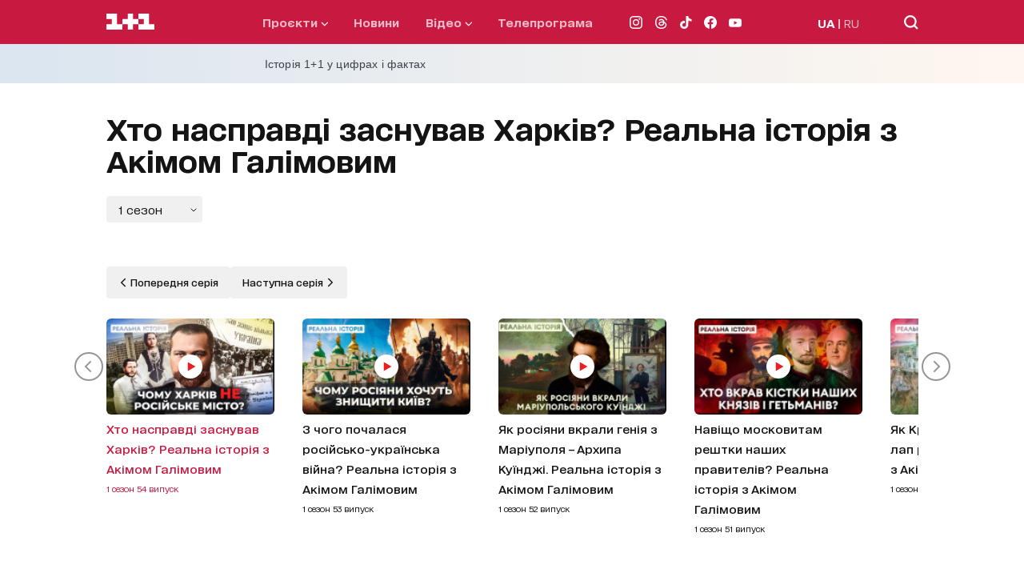

--- FILE ---
content_type: text/html; charset=utf-8
request_url: https://1plus1.ua/realna-istoria/videos/1-sezon/hto-naspravdi-zasnuvav-harkiv-realna-istoria-z-akimom-galimovim
body_size: 61450
content:
<!doctype html>
<html data-n-head-ssr lang="uk" data-n-head="%7B%22lang%22:%7B%22ssr%22:%22uk%22%7D%7D">
  <head >
    <title>Дивитись Хто насправді заснував Харків? Реальна історія з Акімом Галімовим на сайті 1+1 онлайн</title><meta data-n-head="ssr" name="viewport" content="width=device-width, initial-scale=1"><meta data-n-head="ssr" name="format-detection" content="telephone=no"><meta data-n-head="ssr" name="theme-color" content="#FFFFFF"><meta data-n-head="ssr" data-hid="og:site_name" property="og:site_name" content="Офіційний сайт каналу 1+1"><meta data-n-head="ssr" data-hid="charset" charset="utf-8"><meta data-n-head="ssr" data-hid="mobile-web-app-capable" name="mobile-web-app-capable" content="yes"><meta data-n-head="ssr" data-hid="apple-mobile-web-app-title" name="apple-mobile-web-app-title" content="Офіційний сайт каналу 1+1"><meta data-n-head="ssr" data-hid="i18n-og" property="og:locale" content="uk"><meta data-n-head="ssr" data-hid="i18n-og-alt-ru" property="og:locale:alternate" content="ru"><meta data-n-head="ssr" data-hid="description" name="description" content="Дивіться Хто насправді заснував Харків? Реальна історія з Акімом Галімовим онлайн на офіційному сайті каналу 1+1. Найкращі актуальні авторські програми у високій якості онлайн. Переглядайте найцікавіші програми онлайн на нашому каналі"><meta data-n-head="ssr" data-hid="og:title" name="og:title" content="Дивитись Хто насправді заснував Харків? Реальна історія з Акімом Галімовим на сайті 1+1 онлайн"><meta data-n-head="ssr" data-hid="og:type" name="og:type" content="Video"><meta data-n-head="ssr" data-hid="og:image" property="og:image" content="https://images.1plus1.video/card-7/oCGliJ12/002d32af2c1144d54bb9a34c7be928c4.190x105.jpg"><meta data-n-head="ssr" data-hid="og:description" property="og:description" content="Дивіться Хто насправді заснував Харків? Реальна історія з Акімом Галімовим онлайн на офіційному сайті каналу 1+1. Найкращі актуальні авторські програми у високій якості онлайн. Переглядайте найцікавіші програми онлайн на нашому каналі"><meta data-n-head="ssr" data-hid="og:url" property="og:url" content="https://1plus1.ua/realna-istoria/videos/1-sezon/hto-naspravdi-zasnuvav-harkiv-realna-istoria-z-akimom-galimovim"><link data-n-head="ssr" rel="icon" type="image/x-icon" href="/favicon.ico"><link data-n-head="ssr" data-hid="shortcut-icon" rel="shortcut icon" href="/_nuxt/icons/icon_64x64.26b2c3.png"><link data-n-head="ssr" data-hid="apple-touch-icon" rel="apple-touch-icon" href="/_nuxt/icons/icon_512x512.26b2c3.png" sizes="512x512"><link data-n-head="ssr" rel="manifest" href="/_nuxt/manifest.5f259895.json" data-hid="manifest"><link data-n-head="ssr" data-hid="i18n-alt-uk" rel="alternate" href="https://1plus1.ua/realna-istoria/videos/1-sezon/hto-naspravdi-zasnuvav-harkiv-realna-istoria-z-akimom-galimovim" hreflang="uk"><link data-n-head="ssr" data-hid="i18n-alt-ru" rel="alternate" href="https://1plus1.ua/ru/realna-istoria/videos/1-sezon/hto-naspravdi-zasnuvav-harkiv-realna-istoria-z-akimom-galimovim" hreflang="ru"><link data-n-head="ssr" data-hid="i18n-xd" rel="alternate" href="https://1plus1.ua/realna-istoria/videos/1-sezon/hto-naspravdi-zasnuvav-harkiv-realna-istoria-z-akimom-galimovim" hreflang="x-default"><link data-n-head="ssr" data-hid="i18n-can" rel="canonical" href="https://1plus1.ua/realna-istoria/videos/1-sezon/hto-naspravdi-zasnuvav-harkiv-realna-istoria-z-akimom-galimovim"><link data-n-head="ssr" rel="preload" href="/fonts/1plus1_2020-Bold.woff2" as="font" type="font/woff2" crossorigin="anonymous"><link data-n-head="ssr" rel="preload" href="/fonts/1plus1_2020-Black.woff2" as="font" type="font/woff2" crossorigin="anonymous"><link data-n-head="ssr" rel="preload" href="/fonts/1plus1_2020-Light.woff2" as="font" type="font/woff2" crossorigin="anonymous"><link data-n-head="ssr" rel="preload" href="/fonts/1plus1_2020-RegularOblique.woff2" as="font" type="font/woff2" crossorigin="anonymous"><link data-n-head="ssr" rel="preload" href="/fonts/1plus1_2020-Medium.woff2" as="font" type="font/woff2" crossorigin="anonymous"><link data-n-head="ssr" rel="preload" href="/fonts/1plus1_2020-Regular.woff2" as="font" type="font/woff2" crossorigin="anonymous"><link data-n-head="ssr" rel="preconnect" href="https://images.1plus1.ua/" crossorigin="true"><link data-n-head="ssr" rel="preconnect" href="https://www.googletagmanager.com/" crossorigin="true"><link data-n-head="ssr" rel="preconnect" href="https://securepubads.g.doubleclick.net/" crossorigin="true"><link data-n-head="ssr" rel="preconnect" href="https://pagead2.googlesyndication.com/" crossorigin="true"><link data-n-head="ssr" rel="dns-prefetch" href="https://1plus1.video/"><link data-n-head="ssr" rel="dns-prefetch" href="https://ls.hit.gemius.pl/"><link data-n-head="ssr" rel="dns-prefetch" href="https://api.1plus1.video/"><link data-n-head="ssr" rel="dns-prefetch" href="https://jsc.idealmedia.io/"><link data-n-head="ssr" rel="dns-prefetch" href="https://gaua.hit.gemius.pl/"><script data-n-head="ssr" data-hid="gtm-head" type="text/javascript" charset="utf-8">
          (function(w,d,s,l,i){w[l]=w[l]||[];w[l].push({'gtm.start':
          new Date().getTime(),event:'gtm.js'});var f=d.getElementsByTagName(s)[0],
          j=d.createElement(s),dl=l!='dataLayer'?'&l='+l:'';j.async=true;j.src=
          'https://www.googletagmanager.com/gtm.js?id='+i+dl;f.parentNode.insertBefore(j,f);
          })(window,document,'script','dataLayer','GTM-KXHGS5BL');
        </script><script data-n-head="ssr" data-hid="gemius-script" type="text/javascript">
          var pp_gemius_identifier = 'AjrqKCOxP8PKBji0fzFPYcU1XmENAbtLwaFZEcN9oWn.27';
          function gemius_pending(i) { window[i] = window[i] || function() { var x = window[i+'_pdata'] = window[i+'_pdata'] || []; x[x.length]=arguments; }; }
          gemius_pending('gemius_hit');
          gemius_pending('gemius_event');
          gemius_pending('pp_gemius_hit');
          gemius_pending('pp_gemius_event');
          (function(d,t) {
            try {
              var gt=d.createElement(t),
                  s=d.getElementsByTagName(t)[0],
                  l='http'+((location.protocol=='https:')?'s':'');
              gt.setAttribute('async','async');
              gt.setAttribute('defer','defer');
              gt.src=l+'://gaua.hit.gemius.pl/xgemius.js';
              s.parentNode.insertBefore(gt,s);
            } catch (e) {}
          })(document,'script');
        </script><script data-n-head="ssr" data-hid="piwik-script" type="text/javascript" charset="utf-8">
          var _paq = window._paq || [];
          _paq.push(["setDomains", ["*.1plus1.ua"]]);
          _paq.push(['trackPageView']);
          _paq.push(['enableLinkTracking']);
          (function() {
            var u="//assay.1plus1.ua/";
            _paq.push(['setTrackerUrl', u+'piwik.php']);
            _paq.push(['setSiteId', '2']);
            var d=document, g=d.createElement('script'), s=d.getElementsByTagName('script')[0];
            g.type='text/javascript'; g.async=true; g.defer=true; g.src=u+'piwik.js'; s.parentNode.insertBefore(g,s);
          })();
          window._paq = _paq;
        </script><script data-n-head="ssr" data-hid="nuxt-jsonld-54511d89" type="application/ld+json">{"@context":"https://schema.org","@type":"NewsMediaOrganization","name":"1+1","legalName":"Телеканал 1+1 Україна","foundingDate":"1995","url":"https://1plus1.ua","sameAs":["https://instagram.com/1plus1_ua?utm_medium=copy_link","https://www.threads.net/@1plus1_ua","https://www.tiktok.com/@1plus1_official","https://www.facebook.com/1plus1.ua","https://www.youtube.com/channel/UCVEaAWKfv7fE1c-ZuBs7TKQ"],"logo":{"@type":"ImageObject","url":"https://1plus1.ua/icon.png","width":512,"height":512},"address":{"@type":"PostalAddress","streetAddress":"вул. Кирилівська, 23","addressLocality":"Київ","postalCode":"04080","addressCountry":{"@type":"Country","name":"UA"}},"contactPoint":{"@type":"ContactPoint","email":"media@1plus1.tv","telephone":"380 (44) 490 01 01","contactType":"headquarters","areaServed":"UA","availableLanguage":["uk-UA","ru-UA"]}}</script><script data-n-head="ssr" data-hid="nuxt-jsonld--262ad365" type="application/ld+json">{"@context":"https://schema.org","@type":"VideoObject","name":"Хто насправді заснував Харків? Реальна історія з Акімом Галімовим","description":"Харків мужньо протистоїть російській навалі з перших днів повномасштабного вторгнення росії в Україну","image":"https://images.1plus1.video/card-7/oCGliJ12/002d32af2c1144d54bb9a34c7be928c4.190x105.jpg","uploadDate":"2023-09-22T18:24:26+03:00","embedUrl":"https://1plus1.video/video/embed/oCGliJ12","thumbnailURL":"https://images.1plus1.video/card-7/oCGliJ12/002d32af2c1144d54bb9a34c7be928c4.190x105.jpg"}</script><style data-vue-ssr-id="e622d370:0 1998f766:0 7e56e4e3:0 caba5f14:0 6054dabd:0 47550de6:0 880d9ada:0 9073eeec:0 8d49f9da:0 0e16135c:0 dfd5e7dc:0 021d2281:0 d79c93fa:0 16ea84dc:0 15f78762:0 b3256e2c:0 6c92098b:0 3cfbd8fe:0 591c7b2c:0 119282dc:0 a9e43f2a:0 7e207b25:0 4d7fcbb6:0 7e5da098:0">
@font-face{font-family:"swiper-icons";src:url("data:application/font-woff;charset=utf-8;base64, [base64]//wADZ2x5ZgAAAywAAADMAAAD2MHtryVoZWFkAAABbAAAADAAAAA2E2+eoWhoZWEAAAGcAAAAHwAAACQC9gDzaG10eAAAAigAAAAZAAAArgJkABFsb2NhAAAC0AAAAFoAAABaFQAUGG1heHAAAAG8AAAAHwAAACAAcABAbmFtZQAAA/gAAAE5AAACXvFdBwlwb3N0AAAFNAAAAGIAAACE5s74hXjaY2BkYGAAYpf5Hu/j+W2+MnAzMYDAzaX6QjD6/4//Bxj5GA8AuRwMYGkAPywL13jaY2BkYGA88P8Agx4j+/8fQDYfA1AEBWgDAIB2BOoAeNpjYGRgYNBh4GdgYgABEMnIABJzYNADCQAACWgAsQB42mNgYfzCOIGBlYGB0YcxjYGBwR1Kf2WQZGhhYGBiYGVmgAFGBiQQkOaawtDAoMBQxXjg/wEGPcYDDA4wNUA2CCgwsAAAO4EL6gAAeNpj2M0gyAACqxgGNWBkZ2D4/wMA+xkDdgAAAHjaY2BgYGaAYBkGRgYQiAHyGMF8FgYHIM3DwMHABGQrMOgyWDLEM1T9/w8UBfEMgLzE////P/5//f/V/xv+r4eaAAeMbAxwIUYmIMHEgKYAYjUcsDAwsLKxc3BycfPw8jEQA/[base64]/uznmfPFBNODM2K7MTQ45YEAZqGP81AmGGcF3iPqOop0r1SPTaTbVkfUe4HXj97wYE+yNwWYxwWu4v1ugWHgo3S1XdZEVqWM7ET0cfnLGxWfkgR42o2PvWrDMBSFj/IHLaF0zKjRgdiVMwScNRAoWUoH78Y2icB/yIY09An6AH2Bdu/UB+yxopYshQiEvnvu0dURgDt8QeC8PDw7Fpji3fEA4z/PEJ6YOB5hKh4dj3EvXhxPqH/SKUY3rJ7srZ4FZnh1PMAtPhwP6fl2PMJMPDgeQ4rY8YT6Gzao0eAEA409DuggmTnFnOcSCiEiLMgxCiTI6Cq5DZUd3Qmp10vO0LaLTd2cjN4fOumlc7lUYbSQcZFkutRG7g6JKZKy0RmdLY680CDnEJ+UMkpFFe1RN7nxdVpXrC4aTtnaurOnYercZg2YVmLN/d/gczfEimrE/fs/bOuq29Zmn8tloORaXgZgGa78yO9/cnXm2BpaGvq25Dv9S4E9+5SIc9PqupJKhYFSSl47+Qcr1mYNAAAAeNptw0cKwkAAAMDZJA8Q7OUJvkLsPfZ6zFVERPy8qHh2YER+3i/BP83vIBLLySsoKimrqKqpa2hp6+jq6RsYGhmbmJqZSy0sraxtbO3sHRydnEMU4uR6yx7JJXveP7WrDycAAAAAAAH//wACeNpjYGRgYOABYhkgZgJCZgZNBkYGLQZtIJsFLMYAAAw3ALgAeNolizEKgDAQBCchRbC2sFER0YD6qVQiBCv/H9ezGI6Z5XBAw8CBK/m5iQQVauVbXLnOrMZv2oLdKFa8Pjuru2hJzGabmOSLzNMzvutpB3N42mNgZGBg4GKQYzBhYMxJLMlj4GBgAYow/P/PAJJhLM6sSoWKfWCAAwDAjgbRAAB42mNgYGBkAIIbCZo5IPrmUn0hGA0AO8EFTQAA") format("woff");font-weight:400;font-style:normal}:root{--swiper-theme-color:#007aff}.swiper-container{margin-left:auto;margin-right:auto;position:relative;overflow:hidden;list-style:none;padding:0;z-index:1}.swiper-container-vertical>.swiper-wrapper{flex-direction:column}.swiper-wrapper{position:relative;width:100%;height:100%;z-index:1;display:flex;transition-property:transform;box-sizing:content-box}.swiper-container-android .swiper-slide,.swiper-wrapper{transform:translateZ(0)}.swiper-container-multirow>.swiper-wrapper{flex-wrap:wrap}.swiper-container-multirow-column>.swiper-wrapper{flex-wrap:wrap;flex-direction:column}.swiper-container-free-mode>.swiper-wrapper{transition-timing-function:ease-out;margin:0 auto}.swiper-slide{flex-shrink:0;width:100%;height:100%;position:relative;transition-property:transform}.swiper-slide-invisible-blank{visibility:hidden}.swiper-container-autoheight,.swiper-container-autoheight .swiper-slide{height:auto}.swiper-container-autoheight .swiper-wrapper{align-items:flex-start;transition-property:transform,height}.swiper-container-3d{perspective:1200px}.swiper-container-3d .swiper-cube-shadow,.swiper-container-3d .swiper-slide,.swiper-container-3d .swiper-slide-shadow-bottom,.swiper-container-3d .swiper-slide-shadow-left,.swiper-container-3d .swiper-slide-shadow-right,.swiper-container-3d .swiper-slide-shadow-top,.swiper-container-3d .swiper-wrapper{transform-style:preserve-3d}.swiper-container-3d .swiper-slide-shadow-bottom,.swiper-container-3d .swiper-slide-shadow-left,.swiper-container-3d .swiper-slide-shadow-right,.swiper-container-3d .swiper-slide-shadow-top{position:absolute;left:0;top:0;width:100%;height:100%;pointer-events:none;z-index:10}.swiper-container-3d .swiper-slide-shadow-left{background-image:linear-gradient(270deg,rgba(0,0,0,.5),transparent)}.swiper-container-3d .swiper-slide-shadow-right{background-image:linear-gradient(90deg,rgba(0,0,0,.5),transparent)}.swiper-container-3d .swiper-slide-shadow-top{background-image:linear-gradient(0deg,rgba(0,0,0,.5),transparent)}.swiper-container-3d .swiper-slide-shadow-bottom{background-image:linear-gradient(180deg,rgba(0,0,0,.5),transparent)}.swiper-container-css-mode>.swiper-wrapper{overflow:auto;scrollbar-width:none;-ms-overflow-style:none}.swiper-container-css-mode>.swiper-wrapper::-webkit-scrollbar{display:none}.swiper-container-css-mode>.swiper-wrapper>.swiper-slide{scroll-snap-align:start start}.swiper-container-horizontal.swiper-container-css-mode>.swiper-wrapper{scroll-snap-type:x mandatory}.swiper-container-vertical.swiper-container-css-mode>.swiper-wrapper{scroll-snap-type:y mandatory}:root{--swiper-navigation-size:44px}.swiper-button-next,.swiper-button-prev{position:absolute;top:50%;width:27px;width:calc(var(--swiper-navigation-size)/44*27);height:44px;height:var(--swiper-navigation-size);margin-top:-22px;margin-top:calc(var(--swiper-navigation-size)*-1/2);z-index:10;cursor:pointer;display:flex;align-items:center;justify-content:center;color:var(--swiper-theme-color);color:var(--swiper-navigation-color,var(--swiper-theme-color))}.swiper-button-next.swiper-button-disabled,.swiper-button-prev.swiper-button-disabled{opacity:.35;cursor:auto;pointer-events:none}.swiper-button-next:after,.swiper-button-prev:after{font-family:swiper-icons;font-size:44px;font-size:var(--swiper-navigation-size);text-transform:none!important;letter-spacing:0;text-transform:none;font-feature-settings:normal,;font-variant:normal;line-height:1}.swiper-button-prev,.swiper-container-rtl .swiper-button-next{left:10px;right:auto}.swiper-button-prev:after,.swiper-container-rtl .swiper-button-next:after{content:"prev"}.swiper-button-next,.swiper-container-rtl .swiper-button-prev{right:10px;left:auto}.swiper-button-next:after,.swiper-container-rtl .swiper-button-prev:after{content:"next"}.swiper-button-next.swiper-button-white,.swiper-button-prev.swiper-button-white{--swiper-navigation-color:#fff}.swiper-button-next.swiper-button-black,.swiper-button-prev.swiper-button-black{--swiper-navigation-color:#000}.swiper-button-lock{display:none}.swiper-pagination{position:absolute;text-align:center;transition:opacity .3s;transform:translateZ(0);z-index:10}.swiper-pagination.swiper-pagination-hidden{opacity:0}.swiper-container-horizontal>.swiper-pagination-bullets,.swiper-pagination-custom,.swiper-pagination-fraction{bottom:10px;left:0;width:100%}.swiper-pagination-bullets-dynamic{overflow:hidden;font-size:0}.swiper-pagination-bullets-dynamic .swiper-pagination-bullet{transform:scale(.33);position:relative}.swiper-pagination-bullets-dynamic .swiper-pagination-bullet-active,.swiper-pagination-bullets-dynamic .swiper-pagination-bullet-active-main{transform:scale(1)}.swiper-pagination-bullets-dynamic .swiper-pagination-bullet-active-prev{transform:scale(.66)}.swiper-pagination-bullets-dynamic .swiper-pagination-bullet-active-prev-prev{transform:scale(.33)}.swiper-pagination-bullets-dynamic .swiper-pagination-bullet-active-next{transform:scale(.66)}.swiper-pagination-bullets-dynamic .swiper-pagination-bullet-active-next-next{transform:scale(.33)}.swiper-pagination-bullet{width:8px;height:8px;display:inline-block;border-radius:100%;background:#000;opacity:.2}button.swiper-pagination-bullet{border:none;margin:0;padding:0;box-shadow:none;-webkit-appearance:none;-moz-appearance:none;appearance:none}.swiper-pagination-clickable .swiper-pagination-bullet{cursor:pointer}.swiper-pagination-bullet-active{opacity:1;background:var(--swiper-theme-color);background:var(--swiper-pagination-color,var(--swiper-theme-color))}.swiper-container-vertical>.swiper-pagination-bullets{right:10px;top:50%;transform:translate3d(0,-50%,0)}.swiper-container-vertical>.swiper-pagination-bullets .swiper-pagination-bullet{margin:6px 0;display:block}.swiper-container-vertical>.swiper-pagination-bullets.swiper-pagination-bullets-dynamic{top:50%;transform:translateY(-50%);width:8px}.swiper-container-vertical>.swiper-pagination-bullets.swiper-pagination-bullets-dynamic .swiper-pagination-bullet{display:inline-block;transition:transform .2s,top .2s}.swiper-container-horizontal>.swiper-pagination-bullets .swiper-pagination-bullet{margin:0 4px}.swiper-container-horizontal>.swiper-pagination-bullets.swiper-pagination-bullets-dynamic{left:50%;transform:translateX(-50%);white-space:nowrap}.swiper-container-horizontal>.swiper-pagination-bullets.swiper-pagination-bullets-dynamic .swiper-pagination-bullet{transition:transform .2s,left .2s}.swiper-container-horizontal.swiper-container-rtl>.swiper-pagination-bullets-dynamic .swiper-pagination-bullet{transition:transform .2s,right .2s}.swiper-pagination-progressbar{background:rgba(0,0,0,.25);position:absolute}.swiper-pagination-progressbar .swiper-pagination-progressbar-fill{background:var(--swiper-theme-color);background:var(--swiper-pagination-color,var(--swiper-theme-color));position:absolute;left:0;top:0;width:100%;height:100%;transform:scale(0);transform-origin:left top}.swiper-container-rtl .swiper-pagination-progressbar .swiper-pagination-progressbar-fill{transform-origin:right top}.swiper-container-horizontal>.swiper-pagination-progressbar,.swiper-container-vertical>.swiper-pagination-progressbar.swiper-pagination-progressbar-opposite{width:100%;height:4px;left:0;top:0}.swiper-container-horizontal>.swiper-pagination-progressbar.swiper-pagination-progressbar-opposite,.swiper-container-vertical>.swiper-pagination-progressbar{width:4px;height:100%;left:0;top:0}.swiper-pagination-white{--swiper-pagination-color:#fff}.swiper-pagination-black{--swiper-pagination-color:#000}.swiper-pagination-lock{display:none}.swiper-scrollbar{border-radius:10px;position:relative;-ms-touch-action:none;background:rgba(0,0,0,.1)}.swiper-container-horizontal>.swiper-scrollbar{position:absolute;left:1%;bottom:3px;z-index:50;height:5px;width:98%}.swiper-container-vertical>.swiper-scrollbar{position:absolute;right:3px;top:1%;z-index:50;width:5px;height:98%}.swiper-scrollbar-drag{height:100%;width:100%;position:relative;background:rgba(0,0,0,.5);border-radius:10px;left:0;top:0}.swiper-scrollbar-cursor-drag{cursor:move}.swiper-scrollbar-lock{display:none}.swiper-zoom-container{width:100%;height:100%;display:flex;justify-content:center;align-items:center;text-align:center}.swiper-zoom-container>canvas,.swiper-zoom-container>img,.swiper-zoom-container>svg{max-width:100%;max-height:100%;-o-object-fit:contain;object-fit:contain}.swiper-slide-zoomed{cursor:move}.swiper-lazy-preloader{width:42px;height:42px;position:absolute;left:50%;top:50%;margin-left:-21px;margin-top:-21px;z-index:10;transform-origin:50%;animation:swiper-preloader-spin 1s linear infinite;box-sizing:border-box;border-left:4px solid var(--swiper-theme-color);border-bottom:4px solid var(--swiper-theme-color);border-right:4px solid var(--swiper-theme-color);border:4px solid var(--swiper-preloader-color,var(--swiper-theme-color));border-radius:50%;border-top:4px solid transparent}.swiper-lazy-preloader-white{--swiper-preloader-color:#fff}.swiper-lazy-preloader-black{--swiper-preloader-color:#000}@keyframes swiper-preloader-spin{to{transform:rotate(1turn)}}.swiper-container .swiper-notification{position:absolute;left:0;top:0;pointer-events:none;opacity:0;z-index:-1000}.swiper-container-fade.swiper-container-free-mode .swiper-slide{transition-timing-function:ease-out}.swiper-container-fade .swiper-slide{pointer-events:none;transition-property:opacity}.swiper-container-fade .swiper-slide .swiper-slide{pointer-events:none}.swiper-container-fade .swiper-slide-active,.swiper-container-fade .swiper-slide-active .swiper-slide-active{pointer-events:auto}.swiper-container-cube{overflow:visible}.swiper-container-cube .swiper-slide{pointer-events:none;backface-visibility:hidden;z-index:1;visibility:hidden;transform-origin:0 0;width:100%;height:100%}.swiper-container-cube .swiper-slide .swiper-slide{pointer-events:none}.swiper-container-cube.swiper-container-rtl .swiper-slide{transform-origin:100% 0}.swiper-container-cube .swiper-slide-active,.swiper-container-cube .swiper-slide-active .swiper-slide-active{pointer-events:auto}.swiper-container-cube .swiper-slide-active,.swiper-container-cube .swiper-slide-next,.swiper-container-cube .swiper-slide-next+.swiper-slide,.swiper-container-cube .swiper-slide-prev{pointer-events:auto;visibility:visible}.swiper-container-cube .swiper-slide-shadow-bottom,.swiper-container-cube .swiper-slide-shadow-left,.swiper-container-cube .swiper-slide-shadow-right,.swiper-container-cube .swiper-slide-shadow-top{z-index:0;backface-visibility:hidden}.swiper-container-cube .swiper-cube-shadow{position:absolute;left:0;bottom:0;width:100%;height:100%;background:#000;opacity:.6;filter:blur(50px);z-index:0}.swiper-container-flip{overflow:visible}.swiper-container-flip .swiper-slide{pointer-events:none;backface-visibility:hidden;z-index:1}.swiper-container-flip .swiper-slide .swiper-slide{pointer-events:none}.swiper-container-flip .swiper-slide-active,.swiper-container-flip .swiper-slide-active .swiper-slide-active{pointer-events:auto}.swiper-container-flip .swiper-slide-shadow-bottom,.swiper-container-flip .swiper-slide-shadow-left,.swiper-container-flip .swiper-slide-shadow-right,.swiper-container-flip .swiper-slide-shadow-top{z-index:0;backface-visibility:hidden}@font-face{font-family:"1plus1_2020";src:url(/fonts/1plus1_2020-Black.woff2) format("woff2"),url(/fonts/1plus1_2020-Black.woff) format("woff");font-style:normal;font-display:swap}@font-face{font-family:"1plus1_2020";src:url(/fonts/1plus1_2020-Bold.woff2) format("woff2"),url(/fonts/1plus1_2020-Bold.woff) format("woff");font-weight:700;font-style:normal;font-display:swap}@font-face{font-family:"1plus1_2020";src:url(/fonts/1plus1_2020-Light.woff2) format("woff2"),url(/fonts/1plus1_2020-Light.woff) format("woff");font-weight:300;font-style:normal;font-display:swap}@font-face{font-family:"1plus1_2020";src:url(/fonts/1plus1_2020-Medium.woff2) format("woff2"),url(/fonts/1plus1_2020-Medium.woff) format("woff");font-weight:500;font-style:normal;font-display:swap}@font-face{font-family:"1plus1_2020";src:url(/fonts/1plus1_2020-Regular.woff2) format("woff2"),url(/fonts/1plus1_2020-Regular.woff) format("woff");font-weight:400;font-style:normal;font-display:swap}@font-face{font-family:"1plus1_2020";src:url(/fonts/1plus1_2020-RegularOblique.woff2) format("woff2"),url(/fonts/1plus1_2020-RegularOblique.woff) format("woff");font-weight:400;font-style:italic;font-display:swap}.container{max-width:100%;margin:auto;padding:0 30px;box-sizing:border-box;position:relative;z-index:1}@media only screen and (min-width:768px){.container{max-width:1175px;background-color:#fff;background-color:var(--white-color)}}@media only screen and (min-width:1024px){.container{padding:0 80px}}.page-enter-active,.page-leave-active{transition:opacity .22s ease}.page-enter,.page-leave-to{opacity:0}.hover-title{transition:all .3s ease}.hover-title:hover{color:#7c03a0;color:var(--button-hover)}.isLoading{animation:skeleton-loading 1s linear infinite alternate;z-index:2}.isLoaded,.lazyLoad{animation:skeleton-loaded .33s linear}@keyframes skeleton-loading{0%{opacity:.3;background-color:#a3b8c2}to{opacity:.8;background-color:#f0f3f5}}@keyframes skeleton-loaded{0%{opacity:.75}to{opacity:1}}*{padding:0;margin:0;-webkit-tap-highlight-color:rgba(0,0,0,0);-webkit-border-radius:0;-webkit-appearance:none}* a{text-decoration:none}* p{margin:0}* ul{margin-bottom:0}* li{list-style:none}* h1,h2{font-size:27px;font-weight:800;line-height:40px;margin:0}@media only screen and (min-width:768px){* h1,h2{font-size:40px;font-weight:800;line-height:50px}}a,span{font-family:"1plus1_2020",sans-serif}p{font-size:14px;font-family:"1plus1_2020",sans-serif}h1,p{color:#141414;line-height:30px}h1{font-style:normal;font-weight:900;font-size:22px;font-feature-settings:"liga" off,"calt" off;margin:0}@media only screen and (min-width:768px){h1{font-size:29px;line-height:45px}}h2{color:#141414;font-style:normal;font-weight:700;font-size:18px;line-height:30px;font-feature-settings:"liga" off,"calt" off;margin-bottom:20px}@media only screen and (min-width:768px){h2{font-size:22px;line-height:30px}}h3{color:#141414;font-style:normal;font-weight:400;font-size:17px;line-height:30px;font-feature-settings:"liga" off,"calt" off}@media only screen and (min-width:768px){h3{font-size:20px;line-height:20px}}h4{color:#141414;font-weight:300;font-size:17px;line-height:30px;font-feature-settings:"liga" off,"calt" off}@media only screen and (min-width:768px){h4{font-size:20px;line-height:40px}}h5{color:#141414;margin-bottom:8px;font-style:normal;font-weight:700;font-size:14px;line-height:25px;font-feature-settings:"liga" off,"calt" off}@media only screen and (min-width:768px){h5{font-size:16px;line-height:25px}}h6{color:#141414;margin-bottom:20px;font-style:normal;font-weight:300;font-size:14px;line-height:30px}@media only screen and (min-width:768px){h6{font-size:16px;line-height:35px}}* img{width:100%;max-width:100%}.focus-visible,:focus-visible{outline:none}body,html{height:100%;font-family:"1plus1_2020",sans-serif;color:#141414;background-color:#fff;background-color:var(--white-color);line-height:1.15}@media only screen and (min-width:768px){body,html{background-color:#efeef3}}main{min-height:75vh;overflow:hidden}button,input,optgroup,select,textarea{font-family:"1plus1_2020",sans-serif}.active{display:block}.img-object-fit-cover{position:absolute;left:0;top:0;height:100%;width:100%;-o-object-fit:cover;object-fit:cover}.img-play-icon{position:absolute;top:0;left:0;right:0;bottom:0;margin:auto;height:auto!important;width:30px!important;z-index:2}.read-more{color:#b5baae;color:var(--grey-color);cursor:pointer}.bg-white{background-color:#fff;background-color:var(--white-color)}.bg-l-grey{background-color:#f4f5f4;background-color:var(--base-bg)}.ant-spin-spinning{display:block}.pb-20{padding-bottom:20px}.flag{background:#c81941;border-radius:3px;color:#fff;padding:3px 10px 5px;font-weight:400;font-size:11px;line-height:12px}.flag-white{background-color:#fff;color:#c81941}@media only screen and (min-width:768px){.flag{font-size:12px;letter-spacing:.5px;text-transform:uppercase;line-height:22px;font-weight:500;padding:4px 15px}}.border-title{border-bottom:1px solid #c6c6c6;padding-bottom:5px;margin-bottom:10px}@media only screen and (min-width:768px){.border-title{padding-bottom:15px;margin-bottom:15px}}.fix-container-slider{margin:0 -30px;padding:15px 30px}@media only screen and (min-width:768px){.fix-container-slider{margin:0;padding:0}}:root{--black-color:#000;--light-black-color:#293436;--white-color:#fff;--violet-color:#38005c;--pink-violet-color:#c006e5;--grey-color:#b5baae;--light-grey-color:#e7e7e7;--dark-grey-color:#bdc9c4;--yellow-color:#fa0;--light-yellow-color:#ff0;--text-title-color:#293436;--white-yellow-color:#feffdb;--pink-color:#c64d84;--disibled-color:#bdc9c4;--orange-color:#fa0;--base-bg:#f4f5f4;--button-select-mob:#e9e9e9;--button-hover:#7c03a0;--button-focus:#fa0;--yelow-background:#ff0;--border-color:#293436;--border-grey-color:#6b6e6e}.search-page-title{padding-top:35px;margin-bottom:20px}.search-page-title:first-letter{text-transform:uppercase}@media only screen and (min-width:768px){.search-page-title{padding-top:40px;margin-bottom:40px}.search-page .container{min-height:100vh}}.page-video__list{margin-bottom:15px;display:flex;flex-direction:column;grid-gap:20px;gap:20px}.page-video__list-item{width:100%}.page-video__list-item .title__top{max-width:80%}.page-video__list-item .program__item{margin-bottom:0}@media only screen and (min-width:768px){.page-video__list{display:flex;flex-wrap:wrap;flex-direction:row;justify-content:space-between;grid-gap:0;gap:0;grid-row-gap:35px;row-gap:35px}.page-video__list .projects__list-item{max-width:31%}.page-video__list .banner-pmm,.page-video__list .banner-pmu{min-width:31%;margin:0}}.page-video-title{margin-bottom:20px}.page-video__adv iframe{margin-top:35px}.page-video .container{padding-top:30px;padding-bottom:70px}.page-video .shorts-list,.page-video .shorts-list .container{padding:0}@media only screen and (min-width:768px){.page-video .container{padding-bottom:140px}}.tabs-large-title-bold{font-style:normal;font-weight:700;font-size:15px;line-height:25px;font-feature-settings:"liga" off,"calt" off,"kern" off}@media only screen and (min-width:768px){.tabs-large-title-bold{font-size:25px;line-height:50px}}.tabs-standard-title-regular{font-style:normal;font-weight:400;font-size:14px;line-height:35px;font-feature-settings:"liga" off,"calt" off,"kern" off}@media only screen and (min-width:768px){.tabs-standard-title-regular{font-size:16px;line-height:50px}}.tabs-standart-title-bold{font-style:normal;font-weight:700;font-size:14px;line-height:35px;font-feature-settings:"liga" off,"calt" off}@media only screen and (min-width:768px){.tabs-standart-title-bold{font-size:16px;line-height:50px}}.article-h1-title-black{font-style:normal;font-weight:700;font-size:19px;line-height:30px;font-feature-settings:inherit}@media only screen and (min-width:768px){.article-h1-title-black{font-size:26px;line-height:40px;font-weight:500}}.article-h2-quote-regular{font-style:normal;font-weight:400;font-size:20px;line-height:35px;font-feature-settings:"liga" off,"calt" off}@media only screen and (min-width:768px){.article-h2-quote-regular{font-size:22px;line-height:45px}}.article-h3-title-bold{font-style:normal;font-weight:700;font-size:16px;line-height:30px;font-feature-settings:"liga" off,"calt" off}@media only screen and (min-width:768px){.article-h3-title-bold{font-size:20px;line-height:35px}}.article-h4-lead-medium{font-style:normal;font-weight:400;font-size:17px;line-height:30px;font-feature-settings:"liga" off,"calt" off,"kern" off}@media only screen and (min-width:768px){.article-h4-lead-medium{font-size:20px;line-height:35px}}.article-h5-text-regular{font-style:normal;font-weight:400;font-size:14px;line-height:30px;font-feature-settings:"liga" off,"calt" off}@media only screen and (min-width:768px){.article-h5-text-regular{font-size:16px;line-height:35px}}.header-large-bold{font-style:normal;font-weight:700;font-size:18px;line-height:normal}@media only screen and (min-width:768px){.header-large-bold{color:#2d3037;line-height:40px;font-size:36px}}.header-standard-bold{font-style:normal;font-weight:700;font-size:16px;line-height:30px;font-feature-settings:"liga" off,"calt" off}@media only screen and (min-width:768px){.header-standard-bold{font-size:30px;line-height:50px}}.header-medium-bold{font-style:normal;font-weight:700;font-size:14px;line-height:25px;font-feature-settings:"liga" off,"calt" off,"kern" off}@media only screen and (min-width:768px){.header-medium-bold{font-feature-settings:"liga" off,"calt" off}}.card-title-large-bold{font-style:normal;font-weight:700;font-size:13px;line-height:20px;font-feature-settings:"liga" off,"calt" off,"kern" off}@media only screen and (min-width:768px){.card-title-large-bold{font-size:22px;line-height:40px}}.card-title-medium-bold{font-style:normal;font-weight:700;font-size:14px;line-height:20px;font-feature-settings:"liga" off,"calt" off,"kern" off}@media only screen and (min-width:768px){.card-title-medium-bold{font-size:18px;line-height:30px}}.card-title-small-bold{font-style:normal;font-weight:700;font-size:10px;line-height:15px;font-feature-settings:"liga" off,"calt" off,"kern" off}@media only screen and (min-width:768px){.card-title-small-bold{font-size:14px;line-height:25px;font-feature-settings:"liga" off,"calt" off}}.tag-large-medium{font-size:12px;font-style:normal;font-weight:400;line-height:15px;color:#959595;border-radius:4px;border:1px solid #959595;padding:2px 10px 4px}.tag-large-medium:hover{color:#8cc640;border-color:#8cc640}@media only screen and (min-width:768px){.tag-large-medium{font-size:14px;line-height:22px;padding:2px 15px 4px}}.tag-standart-regular{font-style:normal;font-weight:400;font-size:12px;line-height:15px}@media only screen and (min-width:768px){.tag-standart-regular{line-height:25px;font-feature-settings:"liga" off,"calt" off}}.data-large-regular{font-style:normal;font-weight:400;font-size:12px;line-height:15px}@media only screen and (min-width:768px){.data-large-regular{font-size:13px;line-height:40px;font-feature-settings:"liga" off,"calt" off}}.data-standart-regular{font-style:normal;font-weight:400;font-size:10px;line-height:15px}@media only screen and (min-width:768px){.data-standart-regular{font-size:13px;line-height:40px;font-feature-settings:"liga" off,"calt" off}}.button-title-large-bold{font-style:normal;font-weight:700;font-size:14px;line-height:20px}.button-title-standart-medium{font-style:normal;font-weight:500;font-size:10px;line-height:20px}@media only screen and (min-width:768px){.button-title-standart-medium{font-weight:400;font-size:12px;line-height:20px}}.text-large-regular{font-style:normal;font-weight:400;font-size:14px;line-height:25px;font-feature-settings:"liga" off,"calt" off}@media only screen and (min-width:768px){.text-large-regular{font-size:16px;line-height:35px}}.text-medium-regular{font-style:normal;font-weight:400;font-size:12px;line-height:25px;font-feature-settings:"liga" off,"calt" off}@media only screen and (min-width:768px){.text-medium-regular{font-size:14px;line-height:30px}}.text-small-regular{font-style:normal;font-weight:400;font-size:12px;line-height:15px}@media only screen and (min-width:768px){.text-small-regular{font-size:12px;line-height:15px}}.footer-text-regular{font-weight:400;font-size:10px;line-height:20px;letter-spacing:1px}@media only screen and (min-width:768px){.footer-text-regular{font-size:16px;line-height:30px;letter-spacing:normal}}input{font-style:normal;font-weight:400}input.focus-visible,input:focus-visible{outline-width:0}.header__desktopSearch-container{max-width:1175px;padding:15px 0}.header__desktopSearch-container .input-search{margin:auto 20% 0 auto!important}.header__desktopSearch-container,.search-page-nav-button{position:relative;width:100%;margin:auto}.header__desktopSearch-container .label-search,.search-page-nav-button .label-search{position:absolute;left:16px;top:10px;width:17px;height:17px;-webkit-mask:url([data-uri]) no-repeat center center/contain;mask:url([data-uri]) no-repeat center center/contain;background:#908999}.header__desktopSearch-container .input-search,.search-page-nav-button .input-search{display:flex;align-items:center;position:relative;max-width:300px;margin:auto}.header__desktopSearch-container .input-search input,.search-page-nav-button .input-search input{padding-left:20px;width:100%;line-height:39px;font-weight:400;font-size:12px;color:#141414;border:1px solid #c6c6c6;border-right:none;border-radius:26px}.header__desktopSearch-container .input-search input::-moz-placeholder,.search-page-nav-button .input-search input::-moz-placeholder{color:#959595;font-weight:400;font-size:16px}.header__desktopSearch-container .input-search input::placeholder,.search-page-nav-button .input-search input::placeholder{color:#959595;font-weight:400;font-size:16px}.header__desktopSearch-container .input-search input[type=search]::-webkit-search-cancel-button,.search-page-nav-button .input-search input[type=search]::-webkit-search-cancel-button{-webkit-appearance:none}.header__desktopSearch-container .button-search,.search-page-nav-button .button-search{max-width:100px;line-height:35px;border:none;background-color:#c81941;color:#fff;position:absolute;right:5px;top:5px;width:30px;height:30px;border-radius:50%}.header__desktopSearch-container .button-search:before,.search-page-nav-button .button-search:before{position:absolute;content:"";width:16px;height:16px;-webkit-mask:url([data-uri]) no-repeat center center/contain;mask:url([data-uri]) no-repeat center center/contain;background:#fff;left:0;top:0;right:0;bottom:0;margin:auto}.header__desktopSearch-container .button-search:first-letter,.search-page-nav-button .button-search:first-letter{text-transform:uppercase}.header__desktopSearch-container .button-search:hover,.search-page-nav-button .button-search:hover{border:none;color:#fff}.header__desktopSearch-container .button-search.disabled,.search-page-nav-button .button-search.disabled{background-color:#959595}.header__desktopSearch-container .search-results,.search-page-nav-button .search-results{background-color:#fff;margin-top:15px;padding-top:15px;margin-bottom:20px;border-radius:3px}.header__desktopSearch-container .search-results-no-result,.search-page-nav-button .search-results-no-result{padding:10px 35px;color:#a6a6a6;text-align:center;font-size:16px}.header__desktopSearch-container .search-results__list-item,.search-page-nav-button .search-results__list-item{color:#a6a6a6;padding:10px 35px;width:100%;display:flex;justify-content:space-between;box-sizing:border-box}.header__desktopSearch-container .search-results__list-item--name,.search-page-nav-button .search-results__list-item--name{display:-webkit-box;overflow:hidden;-webkit-box-orient:vertical;text-overflow:ellipsis;white-space:normal;-webkit-line-clamp:1;max-height:40px}.header__desktopSearch-container .search-results__list-item--type:first-letter,.search-page-nav-button .search-results__list-item--type:first-letter{text-transform:uppercase}.header__desktopSearch-container .search-results__list-item:hover,.search-page-nav-button .search-results__list-item:hover{background-color:#dddce6}.header__desktopSearch-container .search-results-button,.search-page-nav-button .search-results-button{text-align:center;border-top:1px solid #dddce6}.header__desktopSearch-container .search-results-button a,.search-page-nav-button .search-results-button a{color:#a6a6a6;line-height:40px}.header__desktopSearch-container .search-results-button a:hover,.search-page-nav-button .search-results-button a:hover{color:#c81941}@media only screen and (min-width:768px){.header__desktopSearch-container .input-search input,.search-page-nav-button .input-search input{font-size:16px}}.button{display:block;border:1px solid #141414;border-radius:3px;color:#141414;text-align:center;cursor:pointer}.button.standard{font-weight:700;font-size:14px;line-height:18px;padding:9px 0 11px}.button.medium{font-weight:500;font-size:12px;line-height:17px;padding:5px 0 6px}.button.small{box-sizing:border-box;font-weight:400;font-size:12px;line-height:16px;padding:0 0 2px}.button.loading{max-height:18px;cursor:not-allowed!important;pointer-events:none!important}.button:active{color:#c81941;border:1px solid #c81941}.button:focus{color:#fff;background:#c81941;border:1px solid #c81941}.button.white{color:#fff;border:1px solid #fff}.button.white-background{background:#fff;border:1px solid #fff;color:#141414}.button.white-background:hover{background:#141414;border:1px solid #141414;color:#fff}.button.disabled,.button:disabled{color:#c6c6c6!important;border-color:#c6c6c6!important;pointer-events:none!important;cursor:not-allowed!important}.button-see{background-color:#fff;color:#141414;position:relative;cursor:pointer;border-radius:3px;font-size:14px;font-weight:500;line-height:20px;padding:9px 17px 11px 12px;display:inline-flex;align-items:center}.button-see:before{content:"";display:block;-webkit-mask:url([data-uri]) no-repeat;mask:url([data-uri]) no-repeat;background:#c81941;width:14px;height:16px;margin-right:10px;margin-top:1px}.button-see:hover{color:#fff;background-color:#c81941}.button-see:hover:before{background:#fff}.button-show-more{padding:4px 15px 6px;font-size:14px;line-height:25px;border-radius:4px;border:none;display:inline-block}.button-show-more,.button-tab{font-weight:400;color:#3c414b;background-color:#f0f0f0}.button-tab{cursor:pointer;font-size:10px;font-style:normal;line-height:20px;border-radius:4px;padding:1px 15px 4px}.button-tab a{color:inherit}.button-tab.active a{color:#141414}.button-tab.active{color:#fff;position:relative;cursor:not-allowed;pointer-events:none;background-color:#e62855}@media only screen and (min-width:768px){.button-tab{font-size:14px;line-height:30px}.button-tab:hover{background-color:#e62855;color:#fff}.button.standard{margin:auto;width:100%;max-width:280px}}@media only screen and (min-width:1024px){.button:hover{color:#c81941;border:1px solid #c81941}.button:hover:focus{color:#fff}.button-show-more:hover{border:none;color:#fff;background-color:#c81941}}.system-page .container{padding-top:30px}.system-page-title,.system-page h1{margin-bottom:35px}.system-page .img-email{max-width:160px}.news__item{width:100%;margin-bottom:20px;max-width:46.15985%}.news__item-img{position:relative;width:100%;padding-top:53.335%;overflow:hidden;border-radius:6px}.news__item-img a{display:block}.news__item-img--flag{position:absolute;top:auto;left:0;bottom:10px;z-index:2;display:inline-block;white-space:nowrap;border-top-left-radius:0;border-bottom-left-radius:0;padding:3px 5px 5px}.news__item-img--flag__top{bottom:40px}.news__item-img img{position:absolute;left:0;top:0;width:100%;height:100%;-o-object-fit:cover;object-fit:cover;-o-object-position:center top;object-position:center top}.news__item-img:hover~.news__item-text .news__item-title{color:#c81941}.news__item-text{display:block;padding-top:10px}.news__item-text:hover .news__item-title{color:#c81941}.news__item-title{margin-bottom:10px;color:#141414;font-size:14px;font-style:normal;font-weight:400;line-height:20px}.news__item-title:hover{color:#c81941}.news__item-date-hashTag{display:flex}.news__item-date-hashTag a{font-size:12px;font-style:normal;font-weight:400;line-height:15px;color:#959595;border-radius:4px;border:1px solid #959595;padding:2px 10px 4px}.news__item-date-hashTag a:hover{color:#8cc640;border-color:#8cc640}.news__item-time{color:#959595;font-size:13px;font-weight:400;line-height:15px;margin-bottom:5px;display:inline-block}.news__item .smallHashTag-regular-italic{margin-left:5px;color:#c04}.news__item.small-img{padding-top:72%}.news__item.small-time,.news__item.small-title{font-size:10px;line-height:15px}.news__item.small-date-hashTag a{font-size:10px;line-height:17px}.news__advertising{padding-bottom:33px}.news__button{text-align:center}@media only screen and (min-width:768px){.news__header{display:flex;justify-content:space-between;align-items:center}.news-container{grid-template-columns:31% 38% 24.59%;grid-template-rows:1fr 1fr;grid-gap:30px 35px;gap:30px 35px}.news__item{max-width:44.5%}.news__item .news__item-img{padding-top:53.5%}.news__item-time{line-height:20px;font-size:14px}.news__item-date-hashTag a{font-size:14px;line-height:22px;padding:2px 15px 4px}.news__tags .container{padding-bottom:35px}.news-title{font-size:16px;line-height:25px}}@media only screen and (min-width:1024px){.news__item{max-width:46.5%}.news__item-img--flag{bottom:20px;padding:4px 15px;z-index:2}.news__item-img--flag__top{bottom:60px}}.program__item{display:block;margin-bottom:20px;width:100%}.program__item:hover .program__item-title{color:#c81941}.program__item-img{position:relative;width:100%;max-width:100%;padding-top:69%;color:#fff;margin-bottom:10px;border-radius:6px;overflow:hidden}.program__item-img:before{content:"";position:absolute;left:0;bottom:0;z-index:1;width:100%;height:100%;background:linear-gradient(0deg,rgba(0,0,0,.2),rgba(0,0,0,.2))}.program__item-img--hashtag,.program__item-img svg{position:absolute}.program__item-img--hashtag{top:auto;bottom:55px;text-transform:capitalize}.program__item-img--hashtag,.program__item-img--see{border-top-left-radius:0;border-bottom-left-radius:0;z-index:2}.program__item-img--see{color:#3c414b;position:absolute;left:0;bottom:15px;font-size:11px;padding:7px 10px;line-height:11px;font-weight:500;text-transform:inherit}.program__item-img--see:before{content:none}.program__item-img svg{top:0;left:0;right:0;bottom:0;margin:auto;width:30px}.program__item-title{color:#000;margin-bottom:5px;font-size:14px;font-weight:500;line-height:normal}.program__item-type{color:#141414;font-size:11px;font-weight:300;line-height:normal}.program__item-type:first-letter{text-transform:uppercase}@media only screen and (min-width:1024px){.program__item-img--hashtag{bottom:65px}.program__item-img--see{bottom:25px;text-transform:uppercase;padding:9px 10px;line-height:12px;letter-spacing:.5px}.program__item-title{font-size:16px;line-height:25px;color:#2d3037}.program__item-type{font-size:14px;color:#2d3037}}.custom-select{position:relative;width:100%;max-width:90px;text-align:left;outline:none;height:25px;margin-right:30px;font-weight:400;font-size:14px;line-height:25px;font-feature-settings:"liga" off,"calt" off;border-radius:4px;padding:4px 15px;background-color:#f0f0f0;margin-bottom:20px;z-index:2}.custom-select .selected{color:#141414;cursor:pointer;overflow:hidden;max-height:28px}.custom-select .selected.open:after{transform:rotate(180deg)}.custom-select .selected:after{position:absolute;content:"";top:45%;right:5%;width:9px;height:6px;-webkit-mask:url([data-uri]) no-repeat;mask:url([data-uri]) no-repeat;background:#141414}.custom-select .items{padding:4px 15px;color:#fff;border-radius:3px;position:absolute;background-color:#fff;left:-4px;right:0;top:30px;z-index:6666;height:auto;max-height:150px;overflow-y:scroll;overflow-x:hidden;width:100%}.custom-select .items::-webkit-scrollbar{width:1px}.custom-select .items::-webkit-scrollbar-track{background-color:#c6c6c6}.custom-select .items::-webkit-scrollbar-thumb{width:4px;background-color:#141414}.custom-select .items a{display:block;padding-left:2px;color:#141414;cursor:pointer;-webkit-user-select:none;-moz-user-select:none;user-select:none}.custom-select .items a:hover{background-color:#dddce6;color:#141414}.selectHide{display:none}.projects__navigations{display:flex;grid-column-gap:10px;-moz-column-gap:10px;column-gap:10px;position:relative;margin-bottom:20px}.projects__navigations-item{color:#3c414b;position:relative;cursor:pointer;border-radius:4px;padding:6px 15px 8px;line-height:9px;font-size:10px;background-color:#f0f0f0}.projects__navigations-item.active,.projects__navigations-item.nuxt-link-exact-active{color:#fff;background-color:#c81941}.projects__navigations-item:first-letter{text-transform:uppercase}@media only screen and (min-width:768px){.projects__navigations{grid-column-gap:25px;-moz-column-gap:25px;column-gap:25px;margin-bottom:42px}}.icons-social{position:relative;background-color:#fff;background-repeat:no-repeat;-webkit-mask-repeat:no-repeat;mask-repeat:no-repeat}.icons-social-facebook{width:16px;height:16px;-webkit-mask:url([data-uri]) no-repeat center center/contain;mask:url([data-uri]) no-repeat center center/contain}.icons-social-facebook:hover{background-color:#1877f2!important}.icons-social-instagram{width:16px;height:16px;-webkit-mask:url(/_nuxt/img/icon_instagram.c8b7f80.svg) no-repeat center center/contain;mask:url(/_nuxt/img/icon_instagram.c8b7f80.svg) no-repeat center center/contain}.icons-social-instagram:hover{background-color:#f00073!important}.icons-social-telegram{width:16px;height:14px;-webkit-mask:url(/_nuxt/img/icon_telegram.822baf8.svg) no-repeat center center/contain;mask:url(/_nuxt/img/icon_telegram.822baf8.svg) no-repeat center center/contain}.icons-social-telegram:hover{background-color:#2aabee!important}.icons-social-twitter{width:16px;height:13.09px;-webkit-mask:url(/_nuxt/img/icon_twitter.5e2a052.svg) no-repeat center center/contain;mask:url(/_nuxt/img/icon_twitter.5e2a052.svg) no-repeat center center/contain}.icons-social-twitter:hover{background-color:#1d9bf0!important}.icons-social-viber{width:16.54px;height:18.04px;-webkit-mask:url(/_nuxt/img/icon_viber.ffc3f99.svg) no-repeat center center/contain;mask:url(/_nuxt/img/icon_viber.ffc3f99.svg) no-repeat center center/contain}.icons-social-viber:hover{background-color:#7360f2!important}.icons-social-youtube{width:18px;height:12px;-webkit-mask:url([data-uri]) no-repeat center center/contain;mask:url([data-uri]) no-repeat center center/contain}.icons-social-youtube:hover{background-color:red!important}.icons-social-tiktok{width:14.4px;height:16px;-webkit-mask:url(/_nuxt/img/icon_tiktok.5f21485.svg) no-repeat center center/contain;mask:url(/_nuxt/img/icon_tiktok.5f21485.svg) no-repeat center center/contain}.icons-social-tiktok:hover{-webkit-mask:none;mask:none;background:url(/_nuxt/img/icon_tiktok-hover.cc85a90.svg) no-repeat 50%/contain}.icons-social-massanger{width:16px;height:16px;-webkit-mask:url(/_nuxt/img/icon_messanger.311422f.svg) no-repeat center center/contain;mask:url(/_nuxt/img/icon_messanger.311422f.svg) no-repeat center center/contain}.icons-social-massanger:hover{background:radial-gradient(108.96% 108.09% at 19.25%,at 98.68%,#09f 0,#a033ff 60.98%,#ff5280 93.48%,#ff7061 100%)!important;background:radial-gradient(108.96% 108.09% at 19.25% 98.68%,#09f 0,#a033ff 60.98%,#ff5280 93.48%,#ff7061 100%)!important}.icons-social-whatsapp{width:16px;height:16px;-webkit-mask:url(/_nuxt/img/icon_whatsapp.8eda11a.svg) no-repeat center center/contain;mask:url(/_nuxt/img/icon_whatsapp.8eda11a.svg) no-repeat center center/contain}.icons-social-whatsapp:hover{background-color:#25d366!important}.icons-social-threads{width:15px;height:16px;-webkit-mask:url(/_nuxt/img/icon_threads.52f51b3.svg) no-repeat center center/contain;mask:url(/_nuxt/img/icon_threads.52f51b3.svg) no-repeat center center/contain}.icons-social-threads:hover{-webkit-mask:none;mask:none;background:url(/_nuxt/img/icon_threads-hover.688ca3f.svg) no-repeat 50%/contain}.tags-navigation__list{padding-left:30px}.tags-navigation__list-item{width:auto;margin-right:10px}.tags-navigation__list-item a{font-size:12px;line-height:17px;color:#959595;font-feature-settings:"liga" off,"calt" off;border:1px solid #959595;border-radius:3px;display:inline-block;padding:3px 15px}.tags-navigation__list-item a:hover{color:#c81941;border-color:#c81941}.tags-navigation__list-item a.nuxt-link-exact-active,.tags-navigation__list-item a:focus{color:#fff;background-color:#c81941;border-color:#c81941}@media only screen and (min-width:768px){.tags-navigation__list{padding-left:0}.tags-navigation__list-item{margin-right:15px;margin-bottom:20px}.tags-navigation__list-item a{margin-right:20px;font-size:16px;line-height:15px;padding:8px 20px 10px}.tags-navigation__list .swiper-wrapper{display:flex;flex-wrap:wrap}}.program .container{padding-bottom:70px}.program-title:first-letter{text-transform:uppercase}@media only screen and (min-width:768px){.program .container{padding-bottom:140px}}.title__top{display:inline-block;position:relative;font-size:18px;font-weight:700;line-height:normal;color:#141414}.title__top-arrow:hover{color:#c81941}.title__top-arrow:hover:after{background-color:#c81941}.title__top-arrow:after{content:"";display:block;-webkit-mask:url([data-uri]) no-repeat center center/cover;mask:url([data-uri]) no-repeat center center/cover;background:#141414;width:12px;height:12px;position:absolute;right:-16px;left:auto;top:35%}.title__top__logo{display:inline-block;width:37px;height:12px;-webkit-mask:url([data-uri]) no-repeat center center/contain;mask:url([data-uri]) no-repeat center center/contain;background-color:#c81941}@media only screen and (min-width:768px){.title__top{font-size:36px;line-height:40px;margin-bottom:25px}.title__top__logo{width:67px;height:24px}.title__top:after{width:23px;height:23px;right:-35px;top:40%}}.news__list{display:flex;flex-wrap:wrap;justify-content:space-between}.news__list .banner-pmu{margin-left:auto;margin-right:auto}.news__list.nth-child5n1 .news__item:nth-child(5n+1){max-width:100%}.news__list.nth-child5n1 .news__item:nth-child(5n+1) .news__item-img{padding-top:53.335%;margin-bottom:10px}.news__list.nth-child5n1 .news__item:nth-child(5n+1) .news__item-title{font-size:14px;line-height:20px}.news__list.nth-child5n1 .news__item:nth-child(5n+1) .news__item-time{font-size:13px;line-height:15px;margin-bottom:5px}.news__list.nth-child5n1 .news__item:nth-child(5n+1) .news__item-date-hashTag a{font-size:12px;line-height:15px}.news__list.nth-child5n1-advFix .news__item:nth-child(6n+1){max-width:100%}.news__list.nth-child5n1-advFix .news__item:nth-child(6n+1) .news__item-img{padding-top:53.335%;margin-bottom:10px}.news__list.nth-child5n1-advFix .news__item:nth-child(6n+1) .news__item-title{font-size:14px;line-height:20px}.news__list.nth-child5n1-advFix .news__item:nth-child(6n+1) .news__item-time{font-size:13px;line-height:15px;margin-bottom:5px}.news__list.nth-child5n1-advFix .news__item:nth-child(6n+1) .news__item-date-hashTag a{font-size:12px;line-height:15px}.news__list.nth-child7n1-adv-news .news__item:first-child,.news__list.nth-child7n1-adv-news .news__item:nth-child(7){max-width:100%}.news__list.nth-child7n1-adv-news .news__item:first-child .news__item-img,.news__list.nth-child7n1-adv-news .news__item:nth-child(7) .news__item-img{padding-top:53.335%;margin-bottom:10px}.news__list.nth-child7n1-adv-news .news__item:first-child .news__item-title,.news__list.nth-child7n1-adv-news .news__item:nth-child(7) .news__item-title{font-size:14px;line-height:20px}.news__list.nth-child7n1-adv-news .news__item:first-child .news__item-time,.news__list.nth-child7n1-adv-news .news__item:nth-child(7) .news__item-time{font-size:13px;line-height:15px;margin-bottom:5px}.news__list.nth-child7n1-adv-news .news__item:first-child .news__item-date-hashTag a,.news__list.nth-child7n1-adv-news .news__item:nth-child(7) .news__item-date-hashTag a{font-size:12px;line-height:15px}.news__list .news__item-img{padding-top:72%;margin-bottom:5px}.news__list .news__item-time{font-size:10px;line-height:15px;margin-bottom:3px}.news__list .news__item-text{padding-top:0}.news__list .news__item-date-hashTag a{font-size:10px;line-height:17px}@media only screen and (min-width:768px){.news__list{flex-direction:row;grid-column-gap:20px;-moz-column-gap:20px;column-gap:20px;grid-row-gap:35px;row-gap:35px;margin-bottom:35px;justify-content:flex-start}.news__list .banner-pmu{margin-left:0;margin-right:0}.news__list.nth-child5n1 .news__item:nth-child(5n+1){max-width:315px}.news__list.nth-child5n1 .news__item:nth-child(5n+1) .news__item-img{padding-top:58.5%}.news__list.nth-child5n1 .news__item:nth-child(5n+1) .news__item-title{font-size:16px;line-height:25px;margin-bottom:10px}.news__list.nth-child5n1 .news__item:nth-child(5n+1) .news__item-time{font-size:14px;line-height:15px}.news__list.nth-child5n1 .news__item:nth-child(5n+1) .news__item-date-hashTag a{font-size:14px;line-height:22px;padding:2px 15px 4px}.news__list.nth-child5n1-advFix .news__item:nth-child(6n+1){max-width:315px}.news__list.nth-child5n1-advFix .news__item:nth-child(6n+1) .news__item-img{padding-top:58.5%}.news__list.nth-child5n1-advFix .news__item:nth-child(6n+1) .news__item-title{font-size:16px;line-height:25px;margin-bottom:10px}.news__list.nth-child5n1-advFix .news__item:nth-child(6n+1) .news__item-time{font-size:14px;line-height:15px}.news__list.nth-child5n1-advFix .news__item:nth-child(6n+1) .news__item-date-hashTag a{font-size:14px;line-height:22px;padding:2px 15px 4px}.news__list.nth-child7n1-adv-news .news__item:first-child,.news__list.nth-child7n1-adv-news .news__item:nth-child(7){max-width:315px}.news__list.nth-child7n1-adv-news .news__item:first-child .news__item-img,.news__list.nth-child7n1-adv-news .news__item:nth-child(7) .news__item-img{padding-top:58.5%}.news__list.nth-child7n1-adv-news .news__item:first-child .news__item-title,.news__list.nth-child7n1-adv-news .news__item:nth-child(7) .news__item-title{font-size:16px;line-height:25px;margin-bottom:10px}.news__list.nth-child7n1-adv-news .news__item:first-child .news__item-time,.news__list.nth-child7n1-adv-news .news__item:nth-child(7) .news__item-time{font-size:14px;line-height:15px}.news__list.nth-child7n1-adv-news .news__item:first-child .news__item-date-hashTag a,.news__list.nth-child7n1-adv-news .news__item:nth-child(7) .news__item-date-hashTag a{font-size:14px;line-height:22px;padding:2px 15px 4px}}@media only screen and (min-width:1024px){.news__list{justify-content:space-between;grid-column-gap:20px;-moz-column-gap:20px;column-gap:20px}.news__list .news__item{max-width:315px;margin-bottom:0}.news__list .news__item-img{padding-top:58.5%}.news__list .news__item-title{font-size:16px;line-height:25px;margin-bottom:10px}.news__list .news__item-time{font-size:14px;line-height:15px}.news__list .news__item-date-hashTag a{font-size:14px;line-height:22px;padding:2px 15px 4px}}.topic{display:flex;justify-content:space-between;align-items:center}.topic .button-show-more{display:none}@media only screen and (min-width:768px){.topic .button-show-more{display:block}}.sliderStars__slider-slide{position:relative}
.nuxt-progress{position:fixed;top:0;left:0;right:0;height:2px;width:0;opacity:1;transition:width .1s,opacity .4s;background-color:#000;z-index:999999}.nuxt-progress.nuxt-progress-notransition{transition:none}.nuxt-progress-failed{background-color:red}
.header-desktop[data-v-00f73d1a]{display:none}@media only screen and (min-width:1024px){.header-mobile[data-v-00f73d1a]{display:none}.header-desktop[data-v-00f73d1a]{display:block}}
.header[data-v-1ef6ece6]{position:fixed;top:0;bottom:auto;width:100%;z-index:7777777}.header.active[data-v-1ef6ece6]{top:0;height:100vh;background-color:#141414}.header.active .container[data-v-1ef6ece6]{overflow:scroll;height:100%;background:linear-gradient(86deg,#e62855,#aa1e3c);background:var(--Red-gradient,linear-gradient(86deg,#e62855,#aa1e3c))}.header__mobile[data-v-1ef6ece6]{height:100%;padding-top:90px}.header__line[data-v-1ef6ece6]{position:fixed;top:0;left:0;height:auto;z-index:6666;background-color:#c81941;padding:13px 30px;box-sizing:border-box}.header__line[data-v-1ef6ece6],.header__line__group[data-v-1ef6ece6]{display:flex;align-items:center;justify-content:space-between;width:100%}.header__line__group[data-v-1ef6ece6]{max-width:64px;margin-left:auto;margin-right:0}.header__line .burger-icon[data-v-1ef6ece6]{width:100%;height:24px;-webkit-mask:url([data-uri]) no-repeat center center/contain;mask:url([data-uri]) no-repeat center center/contain;background:#fff}.header__line .close-icon[data-v-1ef6ece6]{width:100%;height:24px;-webkit-mask:url([data-uri]) no-repeat center center/contain;mask:url([data-uri]) no-repeat center center/contain;background:#fff}.header__line .search-icon-mobile[data-v-1ef6ece6]{width:100%;height:24px;-webkit-mask:url([data-uri]) no-repeat center center/contain;mask:url([data-uri]) no-repeat center center/contain;background:#fff}.header__btnMenu[data-v-1ef6ece6],.header__btnSearch[data-v-1ef6ece6]{width:100%;max-width:25px;text-align:center}.loader[data-v-1ef6ece6]{display:flex;justify-content:center}.loader__one[data-v-1ef6ece6],.loader__plus[data-v-1ef6ece6]{height:20px;width:20px;display:inline-block}.loader__one:first-child svg[data-v-1ef6ece6],.loader__one:last-child svg[data-v-1ef6ece6],.loader__plus svg[data-v-1ef6ece6]{animation-duration:0s}.loader.active .loader__one:first-child svg[data-v-1ef6ece6],.loader.active .loader__one:last-child svg[data-v-1ef6ece6],.loader.active .loader__plus svg[data-v-1ef6ece6]{position:relative;animation-duration:1.4s;animation-iteration-count:infinite}.loader.active .loader__one:first-child svg[data-v-1ef6ece6]{animation-name:animateLeftNumber-data-v-1ef6ece6}.loader.active .loader__one:last-child svg[data-v-1ef6ece6]{animation-name:animateRightNumber-data-v-1ef6ece6}.loader.active .loader__plus svg[data-v-1ef6ece6]{animation-name:animatePlusIcon-data-v-1ef6ece6}.open-leave-active[data-v-1ef6ece6]{animation:scale-in-center-data-v-1ef6ece6 .145s cubic-bezier(.55,.085,.68,.53) both}@keyframes animateLeftNumber-data-v-1ef6ece6{0%{left:0}20%{left:-5px}60%{left:-5px}80%{left:0}}@keyframes animatePlusIcon-data-v-1ef6ece6{20%{transform:rotate(0deg)}60%{transform:rotate(1turn)}to{transform:rotate(1turn)}}@keyframes animateRightNumber-data-v-1ef6ece6{0%{right:0}20%{right:-5px}60%{right:-5px}80%{right:0}}@keyframes scale-in-center-data-v-1ef6ece6{0%{transform:scale(0);opacity:1}to{transform:scale(1);opacity:1}}
.header__mobileMenu[data-v-121463b7]{text-align:left;padding-bottom:30px;margin-bottom:30px;border-bottom:1px solid hsla(0,0%,100%,.4)}.header__mobileMenu-item[data-v-121463b7]{width:100%;max-width:100%;margin-bottom:30px;position:relative}.header__mobileMenu-item.arrow[data-v-121463b7]:before{content:"";position:relative;top:-3px;display:inline-block;width:13px;height:13px;-webkit-mask:url([data-uri]) no-repeat center center/contain;mask:url([data-uri]) no-repeat center center/contain;background:#fff}.header__mobileMenu-item[data-v-121463b7]:first-letter{text-transform:uppercase}.header__mobileMenu-item[data-v-121463b7]:last-child{margin-bottom:45px}.header__mobileMenu-title[data-v-121463b7]{color:#fff;font-size:26px;font-style:normal;font-weight:700;line-height:20px}.header__mobileMenu-title[data-v-121463b7]:first-letter{text-transform:uppercase}.header__mobileMenu ul[data-v-121463b7]{padding-top:20px}.header__mobileMenu ul li[data-v-121463b7]{margin-bottom:20px}.header__mobileMenu ul li[data-v-121463b7]:first-letter{text-transform:uppercase}.header__mobileMenu ul li[data-v-121463b7]:last-child{margin-bottom:0}.header__mobileMenu ul li a[data-v-121463b7]{color:#fff;font-size:16px;font-weight:400;line-height:20px}
.header__mobile-lang{width:100%;max-width:75px;margin:auto;display:flex;justify-content:space-between;position:relative;padding-bottom:35px}.header__mobile-lang .active{color:#fff;font-weight:700}.header__mobile-lang--line{position:relative;top:3px;height:20px;width:2px;background-color:hsla(0,0%,100%,.7)}.header__mobile-lang a{font-weight:400;font-size:20px;line-height:25px;font-feature-settings:"liga" off,"calt" off;color:hsla(0,0%,100%,.7)}
.header__social[data-v-1a6140cb]{width:100%;padding-bottom:50px;margin:0 auto 50px}.header__social-title[data-v-1a6140cb]{color:#fff;font-size:17px;line-height:20px;margin-bottom:20px;text-align:center}.header__social__list[data-v-1a6140cb]{display:flex;align-items:center;justify-content:center;margin:auto}.header__social__list .icons-social[data-v-1a6140cb]{display:block;width:22px;height:22px}.header__social__list .icons-social[data-v-1a6140cb]:hover{background:#fff!important}.header__social a[data-v-1a6140cb]{position:relative;margin-right:28px}.header__social a .icons-social-threads[data-v-1a6140cb]:hover{-webkit-mask:url(/_nuxt/img/icon_threads.52f51b3.svg) no-repeat center center/contain!important;mask:url(/_nuxt/img/icon_threads.52f51b3.svg) no-repeat center center/contain!important}.header__social a .icons-social-tiktok[data-v-1a6140cb]:hover{background:url(/_nuxt/img/icon_tiktok-hover.cc85a90.svg) no-repeat 50%/contain!important}.header__social a[data-v-1a6140cb]:last-child{margin-right:0}@media only screen and (min-width:1024px){.header__social[data-v-1a6140cb]{padding-bottom:0;width:auto;margin:0 50px 0 0;max-width:100%}.header__social-title[data-v-1a6140cb]{display:none}.header__social__list[data-v-1a6140cb]{justify-content:flex-start}.header__social__list .icons-social[data-v-1a6140cb]{width:16px;height:16px}.header__social a[data-v-1a6140cb]{margin-right:15px;position:relative}.header__social a[data-v-1a6140cb]:hover:before{content:"";height:30px;width:30px;border-radius:50%;background-color:#e62855;position:absolute;z-index:0;top:-7px;left:-7px;margin:auto}.header__social a[data-v-1a6140cb]:last-child{margin-right:0}}
.header[data-v-cb2a1e90]{background-color:#c81941;padding:15px 0;position:fixed;top:0;z-index:444;width:100%;box-sizing:border-box}.header .container[data-v-cb2a1e90]{background-color:inherit;display:flex;align-items:center;flex-wrap:wrap;justify-content:center;position:static}.header-desktop[data-v-cb2a1e90]{display:none}@media only screen and (min-width:768px){.header .container[data-v-cb2a1e90]{background-color:inherit;display:flex;align-items:center;justify-content:center;flex-wrap:wrap}}@media only screen and (min-width:1024px){.header-desktop[data-v-cb2a1e90]{display:block}.header .container[data-v-cb2a1e90]{justify-content:space-between;flex-direction:row}}.afterHeader[data-v-cb2a1e90]{width:100%;position:relative;z-index:2;height:55px}
.header__programs:hover .header__nav-dropdown--programs[data-v-b5483d1c]{top:100%;opacity:1;visibility:visible}.header__programs:hover .header__programs-item[data-v-b5483d1c]{color:#fff}.header__programs:hover .header__nav-icon[data-v-b5483d1c]{background:#fff;transform:rotate(-180deg)}.header__news:hover .header__nav-dropdown--news[data-v-b5483d1c]{top:74%;opacity:1;visibility:visible}.header__news:hover .header__programs-item[data-v-b5483d1c]{color:#fff}.header__news:hover .header__nav-icon[data-v-b5483d1c]{background:#fff;transform:rotate(-180deg)}.header__video:hover .header__nav-dropdown--video[data-v-b5483d1c]{top:100%;opacity:1;visibility:visible}.header__video:hover .header__nav-icon[data-v-b5483d1c]{background:#fff;transform:rotate(-180deg)}.header__nav[data-v-b5483d1c]{margin-left:90px;width:100%;max-width:413px}.header__nav ul[data-v-b5483d1c]{display:flex;align-items:center;justify-content:space-between;width:inherit}.header__nav ul li[data-v-b5483d1c]{position:relative}.header__nav ul li[data-v-b5483d1c]:last-child{margin-right:0}.header__nav ul li[data-v-b5483d1c]:first-letter{text-transform:uppercase}.header__nav ul li svg[data-v-b5483d1c]{fill:#fff}.header__nav a[data-v-b5483d1c]{color:hsla(0,0%,100%,.7)}.header__nav a.nuxt-link-active[data-v-b5483d1c],.header__nav a.nuxt-link-exact-active[data-v-b5483d1c],.header__nav a[data-v-b5483d1c]:hover{color:#fff}.header__nav a.nuxt-link-active .header__nav-icon[data-v-b5483d1c],.header__nav a.nuxt-link-exact-active .header__nav-icon[data-v-b5483d1c]{background:#fff}.header__nav-icon[data-v-b5483d1c]{width:9px;height:6px;-webkit-mask:url([data-uri]);mask:url([data-uri]);background:#fff;display:inline-block;transition:all .3s linear;-webkit-mask-repeat:no-repeat;mask-repeat:no-repeat;-webkit-mask-size:cover;mask-size:cover;top:-1px;position:relative}.header__nav-dropdown[data-v-b5483d1c]{opacity:0;visibility:hidden;position:absolute;left:-20px;height:auto;top:80%;width:auto;background-color:#c81941;transition:all .25s ease-in;padding:20px 0 10px;border-bottom-left-radius:6px;border-bottom-right-radius:6px}.header__nav-dropdown ul[data-v-b5483d1c]{display:flex;flex-wrap:wrap;grid-column-gap:35px;-moz-column-gap:35px;column-gap:35px;grid-row-gap:5px;row-gap:5px;width:100%;max-width:600px;margin:auto}.header__nav-dropdown ul li[data-v-b5483d1c]{display:block;width:100%;margin-right:0}.header__nav-dropdown ul li[data-v-b5483d1c]:first-letter{text-transform:uppercase}.header__nav-dropdown ul a[data-v-b5483d1c]{display:block;padding:0 45px 0 20px;font-feature-settings:"liga" off,"calt" off;font-weight:400;font-size:14px;line-height:25px}.header__nav-dropdown ul a.nuxt-link-exact-active[data-v-b5483d1c]{background-color:#e62855}.header__nav-dropdown--programs[data-v-b5483d1c]{z-index:10}.header__nav-dropdown--programs ul li[data-v-b5483d1c]{margin:0;cursor:pointer;position:relative}.header__nav-dropdown--programs ul li:hover a[data-v-b5483d1c]{color:#fff}.header__nav-dropdown--news[data-v-b5483d1c]{z-index:10}.header__nav-dropdown--news ul[data-v-b5483d1c]{flex-wrap:wrap}
.header__lang[data-v-150d90e6]{width:100%;max-width:52px;margin-bottom:-2px;margin-right:10px;display:flex;justify-content:space-between}.header__lang .nuxt-link-exact-active[data-v-150d90e6]{color:#fff;font-weight:700}.header__lang a[data-v-150d90e6]{position:relative;color:hsla(0,0%,100%,.7);font-size:14px;font-weight:400;line-height:25px;font-feature-settings:"ital" on,"ss02" on,"ss04" on,"ss06" on}.header__lang a[data-v-150d90e6]:last-child:before{content:"";position:absolute;left:-7px;top:8px;bottom:auto;height:12px;width:1.5px;margin:auto;background-color:hsla(0,0%,100%,.7)}.header__lang a[data-v-150d90e6]:hover{color:#fff}@media only screen and (min-width:1366px){.header__lang[data-v-150d90e6]{margin-right:0}}
.header__nav-dropdown{background-color:#e62855;top:80%;height:auto;left:0;opacity:0;padding:0;position:absolute;transition:all .25s ease-in;visibility:hidden;width:100%;display:flex;justify-content:center;align-items:center}.header__nav-dropdown.active{opacity:1;visibility:visible;top:100%}.header__icon{cursor:pointer;position:relative}.header__icon:focus:before,.header__icon:hover:before{content:"";height:30px;width:30px;border-radius:50%;background-color:#e62855;position:absolute;z-index:0;top:-6px;left:-6px;margin:auto}.header__icon .search-icon{width:18px;height:18px;-webkit-mask:url([data-uri]) no-repeat center center/contain;mask:url([data-uri]) no-repeat center center/contain;background:#fff}.header__icon .close-icon{width:18px;height:18px;-webkit-mask:url([data-uri]);mask:url([data-uri]);background:#fff}.header__icon .open-enter-active{animation:scale-in-center .3s cubic-bezier(.25,.46,.45,.94) both}.header__icon .open-leave-active{animation:scale-out-center .3s cubic-bezier(.55,.085,.68,.53) both}.header__icon .open-enter{animation:rotate-in-center .3s cubic-bezier(.25,.46,.45,.94) both}.header__icon .open-leave-to{animation:rotate-out-center .3s cubic-bezier(.55,.085,.68,.53) both}@keyframes scale-in-center{0%{transform:scale(0);opacity:1}to{transform:scale(1);opacity:1}}@keyframes scale-out-center{0%{transform:scale(1);opacity:1}to{transform:scale(0);opacity:0;visibility:hidden;height:0}}@keyframes rotate-in-center{0%{transform:rotate(-1turn);opacity:0}to{transform:rotate(0);opacity:1;visibility:visible;height:auto}}@keyframes rotate-out-center{0%{transform:rotate(0);opacity:1}to{transform:rotate(-1turn);opacity:0}}
.sub-menu[data-v-51013a7e]{position:fixed;z-index:333;width:100%;height:auto;top:50px;padding:10px 0;background:linear-gradient(89deg,rgba(209,223,236,.8),rgba(255,245,235,.8));background:var(--gradient-light,linear-gradient(89deg,rgba(209,223,236,.8),rgba(255,245,235,.8)));-webkit-backdrop-filter:blur(5.5px);backdrop-filter:blur(5.5px)}.sub-menu-hidden[data-v-51013a7e]{visibility:hidden;position:relative;top:0}.sub-menu__list[data-v-51013a7e]{width:100%;max-width:100%;padding:5px 30px 4px;margin:auto;display:flex;justify-content:flex-start;align-items:center;flex-wrap:wrap;box-sizing:border-box}.sub-menu__list-item[data-v-51013a7e]{margin-right:13px}.sub-menu__list-item a[data-v-51013a7e]{font-weight:400;line-height:25px;color:#3c414b;font-size:11px;font-family:sans-serif;letter-spacing:.2px}.sub-menu__list-item a[data-v-51013a7e]:hover{color:#c81941}.sub-menu__list-item[data-v-51013a7e]:last-child{margin-right:0}@media only screen and (min-width:768px){.sub-menu[data-v-51013a7e]{border-bottom:1px solid #fff}.sub-menu__list-item a[data-v-51013a7e]{font-size:14px;line-height:19px}.sub-menu-hidden[data-v-51013a7e]{border-bottom:none}}@media only screen and (min-width:1024px){.sub-menu[data-v-51013a7e]{-webkit-backdrop-filter:blur(5.5px);backdrop-filter:blur(5.5px);top:54px}.sub-menu__list[data-v-51013a7e]{padding:5px 0 4px 18px;max-width:655px;justify-content:flex-start;grid-row-gap:10px;row-gap:10px}.sub-menu__list-item[data-v-51013a7e]{margin-right:40px}}.sub-menu-shadow[data-v-51013a7e]{width:100%;height:41px}@media only screen and (min-width:1024px){.sub-menu-shadow[data-v-51013a7e]{display:none}}
.project-page__header{padding-bottom:20px}.project-page__header>.container{padding-top:35px}.project-page__header-img{position:relative;margin:0 -30px 35px;aspect-ratio:16/9}.project-page__header-img .project-page__header-social--list{display:none}.project-page__header-img .btn-player{position:absolute;left:0;top:0;right:0;bottom:0;width:30px;height:30px;margin:auto;cursor:pointer;z-index:222}.project-page__header-navigation{position:absolute;bottom:25px;left:30px;width:100%;max-width:90%;color:#fff}.project-page__header-navigation--date{font-weight:700;font-size:14px;font-feature-settings:"liga" off,"calt" off,"kern" off}.project-page__header-navigation--time{display:inline-block;font-weight:900;font-size:29px;font-feature-settings:"liga" off,"calt" off;margin-bottom:10px}.project-page__header-navigation .button.standard{margin-left:0;margin-right:auto;width:100%;max-width:140px;font-size:10px;line-height:25px}.project-page__header-title{color:#fff}.project-page__header-title.title-video{color:#141414;margin-bottom:25px}.project-page__header-description{padding-bottom:25px;position:relative}.project-page__header-description h1,.project-page__header-description h2,.project-page__header-description h3,.project-page__header-description h4,.project-page__header-description h5,.project-page__header-description h6{margin-bottom:5px;font-size:20px;font-weight:700;line-height:35px;font-feature-settings:normal}.project-page__header-description .read-more{position:absolute;right:0;bottom:5px;font-weight:400;font-size:14px;line-height:25px;color:#c81941;text-transform:lowercase}.project-page__header-description a{color:#c81941}.project-page__header-description--text{display:-webkit-box;-webkit-line-clamp:2;-webkit-box-orient:vertical;overflow:hidden;text-overflow:ellipsis;max-height:50px}.project-page__header-description--text.open{max-height:100%;overflow:visible;-webkit-line-clamp:inherit}.project-page__header-description p{font-style:normal;font-weight:400;font-size:14px;line-height:25px;font-feature-settings:"liga" off,"calt" off}.project-page__header .sliderPlayer__section{margin-bottom:20px}.project-page__header .projects-selects{display:flex;min-height:50px}@media only screen and (min-width:768px){.project-page__header{padding-bottom:30px}.project-page__header-img .project-page__header-social--list{display:flex}.project-page__header-img .btn-player{width:70px;height:70px}.project-page__header-img .btn-player .img-play-icon{width:100%!important;height:100%!important}.project-page__header-navigation{bottom:45px;left:80px}.project-page__header-navigation--date{font-size:22px}.project-page__header-navigation--time{font-size:40px}.project-page__header-navigation .button{max-width:150px}.project-page__header-navigation .button.standard{line-height:28px;font-size:12px}.project-page__header-description .read-more{font-size:16px;line-height:35px}.project-page__header-description--text{max-height:70px}.project-page__header-description--text p{font-size:16px;line-height:35px}.project-page__header .sliderPlayer__section{margin-bottom:45px}}@media only screen and (min-width:1024px){.project-page__header-img{margin-left:-80px;margin-right:-80px}.project-page__header-img .btn-player,.project-page__header-img .btn-player svg{width:100px;height:100px}}
.select-group[data-v-3ca45af6]{width:100%;max-width:110px;display:flex;position:absolute;left:30px;top:10px;z-index:2}@media only screen and (min-width:1024px){.select-group[data-v-3ca45af6]{left:80px}}.project-header-video[data-v-3ca45af6]{width:100%;height:100%;position:absolute;top:0;left:0;aspect-ratio:16/9}
.player-wrapper{width:100%;aspect-ratio:16/9;position:relative;overflow:hidden}.player-wrapper-image{display:block;position:absolute;left:50%;top:50%;transform:translate3d(-50%,-50%,0)}.player-plus-video{width:100%;height:100%;background:#000}
.videos__navigations[data-v-111a5b4b]{display:flex;align-items:center;grid-gap:15px;gap:15px;margin-bottom:25px}.videos__navigations-item[data-v-111a5b4b]{grid-gap:30px;gap:30px;font-size:10px;font-style:normal;font-weight:500;line-height:40px;background-color:#f0f0f0;color:#141414;border-radius:4px;padding:0 10px;position:relative}.videos__navigations-item[data-v-111a5b4b]:after,.videos__navigations-item[data-v-111a5b4b]:before{content:"";display:inline-block;top:45%;right:5px;width:12px;height:10px;-webkit-mask:url([data-uri]) no-repeat center center/contain;mask:url([data-uri]) no-repeat center center/contain;background-color:#141414;transform:rotate(-90deg)}.videos__navigations-item[data-v-111a5b4b]:before{transform:rotate(90deg);left:5px}.videos__navigations-item.next[data-v-111a5b4b]:before,.videos__navigations-item.prev[data-v-111a5b4b]:after{content:none}.videos__navigations-item[data-v-111a5b4b]:hover{color:#fff;background-color:#c81941}.videos__navigations-item[data-v-111a5b4b]:hover:after,.videos__navigations-item[data-v-111a5b4b]:hover:before{background-color:#fff}@media only screen and (min-width:768px){.videos__navigations[data-v-111a5b4b]{grid-gap:30px;gap:30px}.videos__navigations-item[data-v-111a5b4b]{font-size:12px;padding:0 15px}}
.sliderPlayer__section{position:relative;min-height:250px}.sliderPlayer__section-title{border-bottom:1px solid #fff;padding-bottom:7px;display:flex;justify-content:space-between;align-items:flex-end}.sliderPlayer__section-select{position:relative;color:#fff;border-bottom:1px solid #fff;width:100px}.sliderPlayer__section-select--selected{cursor:pointer;position:relative}.sliderPlayer__section-select--selected:before{content:"";position:absolute;right:0;top:5px;width:10px;height:10px;background:url([data-uri]) no-repeat 50%/contain}.sliderPlayer__section-select--options{position:absolute;left:0;top:calc(100% + 5px);height:110px;width:90px;overflow-y:scroll;background-color:#fff;z-index:2;padding:3px 10px 3px 6px}.sliderPlayer__section-select--options .option{cursor:pointer;color:#141414;font-feature-settings:"liga" off,"calt" off;font-size:14px;line-height:30px}.sliderPlayer__section-select--options .option:hover{background-color:#dddce6}.sliderPlayer__section-select--options::-webkit-scrollbar{width:1px}.sliderPlayer__section-select--options::-webkit-scrollbar-track{background-color:#c6c6c6}.sliderPlayer__section-select--options::-webkit-scrollbar-thumb{width:4px;background-color:#141414}.sliderPlayer__slide{width:100%;max-width:220px}.sliderPlayer__slide-img{position:relative;display:block;padding-top:57%;margin-bottom:5px}.sliderPlayer__slide-img img{border-radius:6px}.sliderPlayer__slide-img svg{position:absolute;width:30px;height:30px;left:0;right:0;top:0;bottom:0;margin:auto}.sliderPlayer__slide-item{cursor:pointer}.sliderPlayer__slide-item.active .sliderPlayer__slide-title{color:#c81941}.sliderPlayer__slide-title{font-size:14px;font-weight:500;margin-bottom:5px;color:#141414}.sliderPlayer__slide-date{font-weight:400;font-size:10px;line-height:15px;margin-top:5px}.sliderPlayer.swiper-container{width:100%;padding:20px 30px;margin:0 -30px 15px}.sliderPlayer.swiper-container-horizontal>.swiper-pagination-progressbar{height:2px;top:auto;bottom:0;left:30px;background-color:hsla(0,0%,100%,.2)}.sliderPlayer .swiper-pagination-progressbar .swiper-pagination-progressbar-fill{background:hsla(0,0%,100%,.5)}@media only screen and (min-width:768px){.sliderPlayer__section{padding:0;background-color:transparent}.sliderPlayer__section .container{padding-top:30px;padding-bottom:30px;margin:auto;background-color:#141414}.sliderPlayer__section-title{padding-bottom:15px;margin-bottom:15px}.sliderPlayer__slide{max-width:210px;margin-bottom:25px}.sliderPlayer__slide-img{padding-top:120px}.sliderPlayer__slide-item:hover .sliderPlayer__slide-title{color:#c81941}.sliderPlayer.swiper-container{padding:25px 0;margin:0 0 25px}.sliderPlayer.swiper-container-horizontal>.swiper-pagination-progressbar{height:4px;left:0}}
.slider-buttons{display:none;position:absolute;left:0;top:48%;width:100%;justify-content:space-between;align-items:center}.slider-buttons .next,.slider-buttons .prev{cursor:pointer;-webkit-user-select:none;-moz-user-select:none;user-select:none;width:36px;height:36px;-webkit-mask:url([data-uri]) no-repeat center center/contain;mask:url([data-uri]) no-repeat center center/contain;background:#959595;transition:all .3s ease}.slider-buttons .next:hover,.slider-buttons .prev:hover{background:#c81941}.slider-buttons .prev{position:relative;left:-40px}.slider-buttons .next{position:relative;right:-40px;-webkit-mask:url([data-uri]) no-repeat center center/contain;mask:url([data-uri]) no-repeat center center/contain}.slider-buttons .swiper-button-disabled.next,.slider-buttons .swiper-button-disabled.prev{background:#f0f0f0;cursor:not-allowed}@media only screen and (min-width:1024px){.slider-buttons{display:flex}}
.project-page__header-img .project-page__header-social{display:none}.project-page__header-social{display:flex;align-items:center}.project-page__header-social--name{margin-right:10px}.project-page__header-social .icons-social{background:#141414}.project-page__header-social--list{display:flex;align-items:center}.project-page__header-social--list a{margin-right:10px}.project-page__header-social--list a:last-child{margin-right:0}@media only screen and (min-width:768px){.project-page__header-social--name{font-size:16px;line-height:35px;margin-right:15px}.project-page__header-social--list a{margin-right:15px}.project-page__header-img .project-page__header-social,.project-page__header-img .project-page__header-social--name{display:none}.project-page__header-img .project-page__header-social--list{position:absolute;right:0;bottom:35px;display:flex;flex-direction:column;grid-row-gap:10px;row-gap:10px;padding:9px 8px 10px 7px;background-color:#fff}}
.footer{position:relative;z-index:0;background:#f0f0f0;padding-top:40px;padding-bottom:72px}.footer__title{text-align:center;font-size:14px;font-weight:700;line-height:20px;letter-spacing:1px;text-transform:uppercase;color:#c81941;margin-bottom:35px}.footer__links{text-align:center;margin-bottom:20px}.footer__links a{text-transform:uppercase;color:#000}.footer__links a:hover{color:#c81941}.footer__contacts{text-align:center}.footer__contacts a{color:#3c414b}.footer-container .footer-info__contacts{display:none}@media only screen and (min-width:768px){.footer{z-index:56;padding-top:60px}.footer .container{background-color:#f0f0f0}.footer__links{display:flex;align-items:center;justify-content:center;flex-wrap:wrap;grid-column-gap:30px;-moz-column-gap:30px;column-gap:30px}.footer__links li:first-letter{text-transform:uppercase}.footer__links a{color:#2d3037;text-transform:lowercase}}@media only screen and (min-width:1366px){.footer{padding-bottom:90px}.footer .container{display:flex;flex-wrap:wrap;justify-content:space-between}.footer__title{order:1;position:relative;font-size:10px;font-weight:400;line-height:20px;text-transform:uppercase;display:flex;flex-direction:column;text-align:left;margin-bottom:15px}.footer__title:before{content:"";display:block;left:0;top:0;width:68px;height:20px;background:red;-webkit-mask:url([data-uri]) no-repeat center center/contain;mask:url([data-uri]) no-repeat center center/contain}.footer__links{order:3;width:100%;max-width:48%;-moz-columns:2;column-count:2;display:block;text-align:left;list-style-position:inside}.footer__links li{margin-bottom:5px}.footer-info{order:4;width:100%}.footer-container{width:100%;max-width:225px}.footer-container .footer-info__contacts{display:block}.footer-container .footer-info__contacts-item{justify-content:flex-start;font-size:15px;line-height:30px;color:#3c414b}}
.footer__social{display:flex;align-items:center;justify-content:center;margin:auto auto 30px}.footer__social-title{display:none}.footer__social .icons-social{background-color:#3c414b;margin-right:20px}.footer__social .icons-social:last-child{margin-right:0}.footer__social .icons-social:hover{background-color:transparent}@media only screen and (min-width:1366px){.footer__social{justify-content:start;order:2;margin-left:0;margin-right:auto;margin-bottom:20px}.footer__social .icons-social{width:20px;height:20px}.footer__social-title{display:block;color:conic-gradient(from -68.89deg at 24%,at 107.5%,#bc023d 0deg,#ae0035 57.79deg,#a60237 86.83deg,#9f0339 111.39deg,#b9033a 145.56deg,#cc0f1b 186.6deg,#c30042 244.83deg,#a40527 279.13deg,#9d0621 322.21deg,#bc023d 1turn);color:conic-gradient(from -68.89deg at 24% 107.5%,#bc023d 0deg,#ae0035 57.79deg,#a60237 86.83deg,#9f0339 111.39deg,#b9033a 145.56deg,#cc0f1b 186.6deg,#c30042 244.83deg,#a40527 279.13deg,#9d0621 322.21deg,#bc023d 1turn);font-size:16px;font-weight:500;line-height:30px;margin-bottom:20px}}
.footer-info-limited{position:relative;padding:20px 0;text-align:center;margin-bottom:20px}.footer-info-limited:after,.footer-info-limited:before{content:"";position:absolute;top:0;left:0;right:0;width:100%;max-width:50px;margin:auto;height:1px;background-color:#c81941}.footer-info-limited:after{top:auto;bottom:0}.footer-info-title p{color:#3c414b;margin-bottom:10px}.footer-info-title p,.footer-info__contacts-item{font-size:10px;font-style:normal;font-weight:400;line-height:20px}.footer-info__contacts-item{display:flex;justify-content:center;margin-bottom:0;color:#999}.footer-info__contacts-item span{margin-right:5px}.footer-info__contacts-item-a,.footer-info__contacts-item a{color:#3c414b}.footer-info-identifier{text-align:center}.footer-info-identifier p{color:#3c414b;font-size:8px;font-style:normal;font-weight:400;line-height:20px}.footer-info-identifier a{color:#3c414b}.footer-info-identifier a:hover{color:#c81941}@media only screen and (min-width:768px){.footer-info-limited{max-width:100%}.footer-info-title p{font-size:12px;line-height:30px;margin-bottom:0}.footer-info__contacts{width:100%;max-width:410px;margin:auto;display:flex;justify-content:space-between}.footer-info__contacts-item{font-size:12px;line-height:30px}.footer-info__contacts-item span{color:#3c414b}.footer-info-identifier{display:flex;flex-wrap:wrap;justify-content:center}.footer-info-identifier p{font-size:12px;margin-bottom:10px}.footer-info-identifier p:first-child{width:100%}.footer-info-identifier p:nth-child(2){margin-right:10px}}@media only screen and (min-width:1366px){.footer-info-limited{margin-bottom:0}.footer-info-limited:after,.footer-info-limited:before{content:none}.footer-info-identifier,.footer-info-title{text-align:left}.footer-info-identifier p,.footer-info-title p{width:100%;font-size:14px;color:#2d3037}.footer-info__contacts{display:none}}
.banner-catfish{bottom:0;position:fixed;z-index:100000;width:100%;height:auto}.banner-catfish-close{position:absolute;right:10px;top:0;cursor:pointer}</style>
  </head>
  <body >
    <div data-server-rendered="true" id="__nuxt"><!----><div id="__layout"><div><div data-v-00f73d1a><div class="header-mobile" data-v-00f73d1a><div data-v-1ef6ece6 data-v-00f73d1a><div style="height: 50px; visibility: hidden" data-v-1ef6ece6></div> <header class="header" data-v-1ef6ece6><div class="container" data-v-1ef6ece6><div class="header__line" data-v-1ef6ece6><div class="header__logo" data-v-1ef6ece6><a title="1plus1" href="/" aria-label="Сайт телеканалу 1+1" class="loader"><img src="[data-uri]" width="60" height="21" alt="Logo 1plus1"></a></div> <div class="header__line__group" data-v-1ef6ece6><div class="header__btnSearch" data-v-1ef6ece6><div class="search-icon-mobile" data-v-1ef6ece6></div></div> <div class="header__btnMenu" data-v-1ef6ece6><div class="burger-icon" data-v-1ef6ece6></div></div></div></div> <nav class="header__mobile" style="display:none;" data-v-1ef6ece6><!----> <ul class="header__mobileMenu" data-v-121463b7 data-v-1ef6ece6><li class="header__mobileMenu-item arrow" data-v-121463b7><a href="/catalogue/show" class="header__mobileMenu-title" data-v-121463b7>
      Проєкти
    </a> <ul data-v-121463b7><li data-v-121463b7><a href="/catalogue/serialy" data-v-121463b7>
          серіали
        </a></li><li data-v-121463b7><a href="/catalogue/filmy" data-v-121463b7>
          фільми
        </a></li></ul></li><li class="header__mobileMenu-item" data-v-121463b7><a href="/novyny" class="header__mobileMenu-title" data-v-121463b7>
      Новини
    </a> <!----></li><li class="header__mobileMenu-item arrow" data-v-121463b7><a href="/video" class="header__mobileMenu-title" data-v-121463b7>
      Відео
    </a> <ul data-v-121463b7><li data-v-121463b7><a href="/video?tab=popular" data-v-121463b7>
          Популярні
        </a></li><li data-v-121463b7><a href="/video?tab=serials" data-v-121463b7>
          серіали
        </a></li><li data-v-121463b7><a href="/video?tab=programs" data-v-121463b7>
          програми
        </a></li><li data-v-121463b7><a href="/video?tab=films" data-v-121463b7>
          фільми
        </a></li></ul></li><li class="header__mobileMenu-item" data-v-121463b7><a href="/teleprograma" class="header__mobileMenu-title" data-v-121463b7>
      Телепрограма
    </a> <!----></li><li class="header__mobileMenu-item" data-v-121463b7><a href="/veduchi" class="header__mobileMenu-title" data-v-121463b7>
      Ведучі
    </a> <!----></li></ul> <div class="header__mobile-lang" data-v-1ef6ece6><a href="/realna-istoria/videos/1-sezon/hto-naspravdi-zasnuvav-harkiv-realna-istoria-z-akimom-galimovim" class="active">UA</a> <div class="header__mobile-lang--line"></div> <a href="/ru/realna-istoria/videos/1-sezon/hto-naspravdi-zasnuvav-harkiv-realna-istoria-z-akimom-galimovim">RU</a></div> <div class="header__social" data-v-1a6140cb data-v-1ef6ece6><div class="header__social-title" data-v-1a6140cb>
    Соціальні мережі
  </div> <div class="header__social__list" data-v-1a6140cb><a href="https://instagram.com/1plus1_ua?utm_medium=copy_link" target="_blank" data-v-1a6140cb><span class="icons-social icons-social-instagram" data-v-1a6140cb></span></a><a href="https://www.threads.net/@1plus1_ua" target="_blank" data-v-1a6140cb><span class="icons-social icons-social-threads" data-v-1a6140cb></span></a><a href="https://www.tiktok.com/@1plus1_official" target="_blank" data-v-1a6140cb><span class="icons-social icons-social-tiktok" data-v-1a6140cb></span></a><a href="https://www.facebook.com/1plus1.ua" target="_blank" data-v-1a6140cb><span class="icons-social icons-social-facebook" data-v-1a6140cb></span></a><a href="https://www.youtube.com/channel/UCVEaAWKfv7fE1c-ZuBs7TKQ" target="_blank" data-v-1a6140cb><span class="icons-social icons-social-youtube" data-v-1a6140cb></span></a></div></div></nav></div></header></div></div> <div class="header-desktop" data-v-00f73d1a><div data-v-cb2a1e90 data-v-00f73d1a><header class="header header-desktop" data-v-cb2a1e90><div class="container" data-v-cb2a1e90><a title="1plus1" href="/" class="header__logo" data-v-cb2a1e90><img src="[data-uri]" width="60" height="20" alt="Logo 1plus1"></a> <nav class="header__nav" data-v-b5483d1c data-v-cb2a1e90><ul data-v-b5483d1c><li class="header__programs" data-v-b5483d1c><a href="/catalogue/show" class="header__programs-item header-medium-bold" data-v-b5483d1c>
          проєкти
          <span class="header__nav-icon" data-v-b5483d1c></span></a> <div class="header__nav-dropdown header__nav-dropdown--programs" data-v-b5483d1c><ul data-v-b5483d1c><li data-v-b5483d1c><a href="/catalogue/show" class="bodyTextMedium-regular" data-v-b5483d1c>
                проєкти
              </a></li> <li data-v-b5483d1c><a href="/catalogue/serialy" class="bodyTextMedium-regular" data-v-b5483d1c>
                серіали
              </a></li> <li data-v-b5483d1c><a href="/catalogue/filmy" class="bodyTextMedium-regular" data-v-b5483d1c>
                фільми
              </a></li> <li data-v-b5483d1c><a href="/veduchi" class="bodyTextMedium-regular" data-v-b5483d1c>
                ведучі
              </a></li></ul></div></li> <li class="header__news" data-v-b5483d1c><a href="/novyny" class="header__programs-item header-medium-bold" data-v-b5483d1c>
          Новини
</a></li> <li class="header__video" data-v-b5483d1c><a href="/video" class="header-medium-bold" data-v-b5483d1c>
          відео
          <span class="header__nav-icon" data-v-b5483d1c></span></a> <div class="header__nav-dropdown header__nav-dropdown--video" data-v-b5483d1c><ul data-v-b5483d1c><li data-v-b5483d1c><a href="/video?tab=popular" class="bodyTextMedium-regular" data-v-b5483d1c>
                Популярні
              </a></li> <li data-v-b5483d1c><a href="/video?tab=serials" class="bodyTextMedium-regular" data-v-b5483d1c>
                серіали
              </a></li> <li data-v-b5483d1c><a href="/video?tab=programs" class="bodyTextMedium-regular" data-v-b5483d1c>
                програми
              </a></li> <li data-v-b5483d1c><a href="/video?tab=films" class="bodyTextMedium-regular" data-v-b5483d1c>
                фільми
              </a></li></ul></div></li> <li data-v-b5483d1c><a href="/teleprograma" class="header-medium-bold" data-v-b5483d1c>
          телепрограма
        </a></li></ul></nav> <div class="header__social" data-v-1a6140cb data-v-cb2a1e90><div class="header__social-title" data-v-1a6140cb>
    Соціальні мережі
  </div> <div class="header__social__list" data-v-1a6140cb><a href="https://instagram.com/1plus1_ua?utm_medium=copy_link" target="_blank" data-v-1a6140cb><span class="icons-social icons-social-instagram" data-v-1a6140cb></span></a><a href="https://www.threads.net/@1plus1_ua" target="_blank" data-v-1a6140cb><span class="icons-social icons-social-threads" data-v-1a6140cb></span></a><a href="https://www.tiktok.com/@1plus1_official" target="_blank" data-v-1a6140cb><span class="icons-social icons-social-tiktok" data-v-1a6140cb></span></a><a href="https://www.facebook.com/1plus1.ua" target="_blank" data-v-1a6140cb><span class="icons-social icons-social-facebook" data-v-1a6140cb></span></a><a href="https://www.youtube.com/channel/UCVEaAWKfv7fE1c-ZuBs7TKQ" target="_blank" data-v-1a6140cb><span class="icons-social icons-social-youtube" data-v-1a6140cb></span></a></div></div> <div class="header__lang" data-v-150d90e6 data-v-cb2a1e90><a href="/realna-istoria/videos/1-sezon/hto-naspravdi-zasnuvav-harkiv-realna-istoria-z-akimom-galimovim" aria-current="page" class="menuTitle-bold nuxt-link-exact-active nuxt-link-active" data-v-150d90e6>UA</a> <a href="/ru/realna-istoria/videos/1-sezon/hto-naspravdi-zasnuvav-harkiv-realna-istoria-z-akimom-galimovim" class="menuTitle-bold" data-v-150d90e6>RU</a></div> <div class="header__search" data-v-cb2a1e90><div class="header__icon header__icon--search"><div class="search-icon"></div></div> <div class="header__nav-dropdown header__nav-dropdown--search"><div class="header__desktopSearch-container"><div class="input-search"><input type="search" autocomplete="off" placeholder="пошук" value=""> <div class="button button-search header-medium-bold"></div></div> <!----></div></div></div></div></header> <div class="afterHeader container" data-v-cb2a1e90></div></div></div> <div data-fetch-key="data-v-51013a7e:0" data-v-51013a7e data-v-00f73d1a><section class="sub-menu" data-v-51013a7e><ul class="sub-menu__list" data-v-51013a7e><li class="sub-menu__list-item" data-v-51013a7e><a href="https://1plus1.ua/history" data-v-51013a7e>Історія 1+1 у цифрах і фактах</a></li></ul></section> <section class="sub-menu sub-menu-hidden" data-v-51013a7e><ul class="sub-menu__list" data-v-51013a7e><li class="sub-menu__list-item" data-v-51013a7e><a href="https://1plus1.ua/history" data-v-51013a7e>Історія 1+1 у цифрах і фактах</a></li></ul></section></div></div> <div data-fetch-key="data-v-685c926b:0" class="project-page" data-v-685c926b><div data-fetch-key="ProjectHeaderMain:0" class="project-page__header" data-v-685c926b><div class="container"><h1 class="project-page__header-title title-video header-large-bold">
        Хто насправді заснував Харків? Реальна історія з Акімом Галімовим
      </h1> <div class="projects-selects"><div tabindex="0" class="custom-select select"><div class="selected">
    1 сезон
  </div> <div class="items selectHide"><a href="/realna-istoria/videos/1-sezon">
      1 сезон
    </a></div></div></div> <div class="project-page__header-img"><!----> <div class="project-header-video" data-v-3ca45af6><div class="player-wrapper" data-v-3ca45af6><div data-poster="https://images.1plus1.video/card-7/oCGliJ12/002d32af2c1144d54bb9a34c7be928c4.190x105.jpg" data-video="oCGliJ12" class="player-plus-video"><div class="temporary-poster"><img src="https://images.1plus1.video/card-7/oCGliJ12/002d32af2c1144d54bb9a34c7be928c4.190x105.jpg" alt class="player-wrapper-image"></div></div></div></div> <!----></div> <div class="videos__navigations" data-v-111a5b4b><a href="/realna-istoria/videos/1-sezon/z-cogo-pocalasa-rosijsko-ukrainska-vijna-realna-istoria-z-akimom-galimovim" class="videos__navigations-item prev " data-v-111a5b4b>
    Попередня серія
  </a> <a href="/realna-istoria/videos/1-sezon/ak-ukrainskij-knaz-ostrozkij-rozbiv-armiu-moskovitiv-realna-istoria-z-akimom-galimovim" class="videos__navigations-item next" data-v-111a5b4b>
    Наступна серія
  </a></div> <section class="sliderPlayer__section "><!----> <div class="swiper-container swiper fix-container-slider"><div class="swiper-wrapper"><div class="sliderPlayer__slide swiper-slide"><a href="/realna-istoria/videos/1-sezon/real-na-istoria-ukrains-kih-grosej" class="sliderPlayer__slide-item"><div class="sliderPlayer__slide-img"><img src="https://images.1plus1.video/card-7/xuMkkxWu/d7b769aa348acd3b087f930720b6c708.190x105.jpg" alt="Реальна історія українських грошей" title="Реальна історія українських грошей" width="315" height="205" class="img-object-fit-cover"> <img src="[data-uri]" alt="" class="img-play-icon"></div> <div class="sliderPlayer__slide-text"><div class="sliderPlayer__slide-title card-title-small-bold"><div>
                Реальна історія українських грошей
              </div> <div class="sliderPlayer__slide-date">1 сезон 97 випуск</div></div></div></a></div><div class="sliderPlayer__slide swiper-slide"><a href="/realna-istoria/videos/1-sezon/cerkasi-misto-zlocinu-radans-koi-vladi" class="sliderPlayer__slide-item"><div class="sliderPlayer__slide-img"><img src="https://images.1plus1.video/card-7/ItHVHqkR/c2be5ead432ee735618c8f06bb3c3746.190x105.jpg" alt="Черкаси: місто злочину радянської влади" title="Черкаси: місто злочину радянської влади" width="315" height="205" class="img-object-fit-cover"> <img src="[data-uri]" alt="" class="img-play-icon"></div> <div class="sliderPlayer__slide-text"><div class="sliderPlayer__slide-title card-title-small-bold"><div>
                Черкаси: місто злочину радянської влади
              </div> <div class="sliderPlayer__slide-date">1 сезон 96 випуск</div></div></div></a></div><div class="sliderPlayer__slide swiper-slide"><a href="/realna-istoria/videos/1-sezon/so-naspravdi-stalosa-miz-polakami-ta-ukraincami" class="sliderPlayer__slide-item"><div class="sliderPlayer__slide-img"><img src="https://images.1plus1.video/card-8/EaidzeWR/fa52e4630ba11e811fb2215ead65fd46.190x105.jpg" alt="Що НАСПРАВДІ сталося між поляками та українцями?" title="Що НАСПРАВДІ сталося між поляками та українцями?" width="315" height="205" class="img-object-fit-cover"> <img src="[data-uri]" alt="" class="img-play-icon"></div> <div class="sliderPlayer__slide-text"><div class="sliderPlayer__slide-title card-title-small-bold"><div>
                Що НАСПРАВДІ сталося між поляками та українцями?
              </div> <div class="sliderPlayer__slide-date">1 сезон 95 випуск</div></div></div></a></div><div class="sliderPlayer__slide swiper-slide"><a href="/realna-istoria/videos/1-sezon/ukrains-ki-prisluzniki-rezimu-real-na-istoria-z-akimom-galimovim" class="sliderPlayer__slide-item"><div class="sliderPlayer__slide-img"><img src="https://images.1plus1.video/card-7/H2qjM98C/5fd64a8b042a55e26bbabe1160fa9494.190x105.jpg" alt="Українські прислужники режиму. Реальна історія з Акімом Галімовим" title="Українські прислужники режиму. Реальна історія з Акімом Галімовим" width="315" height="205" class="img-object-fit-cover"> <img src="[data-uri]" alt="" class="img-play-icon"></div> <div class="sliderPlayer__slide-text"><div class="sliderPlayer__slide-title card-title-small-bold"><div>
                Українські прислужники режиму. Реальна історія з Акімом Галімовим
              </div> <div class="sliderPlayer__slide-date">1 сезон 94 випуск</div></div></div></a></div><div class="sliderPlayer__slide swiper-slide"><a href="/realna-istoria/videos/1-sezon/comu-ves-svit-u-soci-vid-ciei-kul-turi" class="sliderPlayer__slide-item"><div class="sliderPlayer__slide-img"><img src="https://images.1plus1.video/card-7/EuidpkUC/487e98a13482b1ea39ec30fe81957a9d.190x105.jpg" alt="Чому весь світ у шоці від цієї культури?" title="Чому весь світ у шоці від цієї культури?" width="315" height="205" class="img-object-fit-cover"> <img src="[data-uri]" alt="" class="img-play-icon"></div> <div class="sliderPlayer__slide-text"><div class="sliderPlayer__slide-title card-title-small-bold"><div>
                Чому весь світ у шоці від цієї культури?
              </div> <div class="sliderPlayer__slide-date">1 сезон 93 випуск</div></div></div></a></div><div class="sliderPlayer__slide swiper-slide"><a href="/realna-istoria/videos/1-sezon/upc-mp-dokazi-spivpraci-z-rf-aki-vas-sokuut-real-na-istoria-z-akimom-galimovim" class="sliderPlayer__slide-item"><div class="sliderPlayer__slide-img"><img src="https://images.1plus1.video/card-7/muWLP6hC/bb74bd0a301861eb0bec40684dcbaf5e.190x105.jpg" alt="УПЦ МП: докази співпраці з рф, які вас шокують! Реальна історія з Акімом Галімовим" title="УПЦ МП: докази співпраці з рф, які вас шокують! Реальна історія з Акімом Галімовим" width="315" height="205" class="img-object-fit-cover"> <img src="[data-uri]" alt="" class="img-play-icon"></div> <div class="sliderPlayer__slide-text"><div class="sliderPlayer__slide-title card-title-small-bold"><div>
                УПЦ МП: докази співпраці з рф, які вас шокують! Реальна історія з Акімом Галімовим
              </div> <div class="sliderPlayer__slide-date">1 сезон 91 выпуск</div></div></div></a></div><div class="sliderPlayer__slide swiper-slide"><a href="/realna-istoria/videos/1-sezon/vrazauca-istoria-donec-ka-z-britans-kih-arhiviv" class="sliderPlayer__slide-item"><div class="sliderPlayer__slide-img"><img src="https://images.1plus1.video/card-7/Wa3vqSJR/3af14903f3b092a752355d92f579258a.190x105.jpg" alt="Вражаюча історія Донецька з британських архівів" title="Вражаюча історія Донецька з британських архівів" width="315" height="205" class="img-object-fit-cover"> <img src="[data-uri]" alt="" class="img-play-icon"></div> <div class="sliderPlayer__slide-text"><div class="sliderPlayer__slide-title card-title-small-bold"><div>
                Вражаюча історія Донецька з британських архівів
              </div> <div class="sliderPlayer__slide-date">1 сезон 91 випуск</div></div></div></a></div><div class="sliderPlayer__slide swiper-slide"><a href="/realna-istoria/videos/1-sezon/vrazauci-dokazi-nasoi-derzavnosti" class="sliderPlayer__slide-item"><div class="sliderPlayer__slide-img"><img src="https://images.1plus1.video/card-7/F2e9vZSu/b487303fb17840f4ae4c1ddc68878708.190x105.jpg" alt="Вражаючі докази нашої державності" title="Вражаючі докази нашої державності" width="315" height="205" class="img-object-fit-cover"> <img src="[data-uri]" alt="" class="img-play-icon"></div> <div class="sliderPlayer__slide-text"><div class="sliderPlayer__slide-title card-title-small-bold"><div>
                Вражаючі докази нашої державності
              </div> <div class="sliderPlayer__slide-date">1 сезон 90 випуск</div></div></div></a></div><div class="sliderPlayer__slide swiper-slide"><a href="/realna-istoria/videos/1-sezon/kim-buv-mahno-naspravdi-real-na-istoria-z-akimom-galimovim" class="sliderPlayer__slide-item"><div class="sliderPlayer__slide-img"><img src="https://images.1plus1.video/card-7/DaUzgMmR/eda010855d232f8aa2a1429f02370c69.190x105.jpg" alt="Ким був Махно насправді? Реальна історія з Акімом Галімовим" title="Ким був Махно насправді? Реальна історія з Акімом Галімовим" width="315" height="205" class="img-object-fit-cover"> <img src="[data-uri]" alt="" class="img-play-icon"></div> <div class="sliderPlayer__slide-text"><div class="sliderPlayer__slide-title card-title-small-bold"><div>
                Ким був Махно насправді? Реальна історія з Акімом Галімовим
              </div> <div class="sliderPlayer__slide-date">1 сезон 89 випуск</div></div></div></a></div><div class="sliderPlayer__slide swiper-slide"><a href="/realna-istoria/videos/1-sezon/ak-zili-kozaki-real-na-istoria-z-akimom-galimovim" class="sliderPlayer__slide-item"><div class="sliderPlayer__slide-img"><img src="https://images.1plus1.video/card-7/TR9W6rTR/8cbee8caaa246b0b46c5f174af9f566b.190x105.jpg" alt="Як жили козаки? Реальна історія з Акімом Галімовим" title="Як жили козаки? Реальна історія з Акімом Галімовим" width="315" height="205" class="img-object-fit-cover"> <img src="[data-uri]" alt="" class="img-play-icon"></div> <div class="sliderPlayer__slide-text"><div class="sliderPlayer__slide-title card-title-small-bold"><div>
                Як жили козаки? Реальна історія з Акімом Галімовим
              </div> <div class="sliderPlayer__slide-date">1 сезон 88 випуск</div></div></div></a></div><div class="sliderPlayer__slide swiper-slide"><a href="/realna-istoria/videos/1-sezon/takoi-istorii-cernigova-vi-se-ne-bacili-real-na-istoria-z-akimom-galimovim" class="sliderPlayer__slide-item"><div class="sliderPlayer__slide-img"><img src="https://images.1plus1.video/card-7/7tzocTFa/0bbddb1ab4e997033c9de0f5776e5cd7.190x105.jpg" alt="Такої історії Чернігова ви ще не бачили. Реальна історія з Акімом Галімовим" title="Такої історії Чернігова ви ще не бачили. Реальна історія з Акімом Галімовим" width="315" height="205" class="img-object-fit-cover"> <img src="[data-uri]" alt="" class="img-play-icon"></div> <div class="sliderPlayer__slide-text"><div class="sliderPlayer__slide-title card-title-small-bold"><div>
                Такої історії Чернігова ви ще не бачили. Реальна історія з Акімом Галімовим
              </div> <div class="sliderPlayer__slide-date">1 сезон 87 випуск</div></div></div></a></div><div class="sliderPlayer__slide swiper-slide"><a href="/realna-istoria/videos/1-sezon/visadka-v-normandii-real-na-istoria-z-akimom-galimovim" class="sliderPlayer__slide-item"><div class="sliderPlayer__slide-img"><img src="https://images.1plus1.video/card-7/muWJIQMR/40efeadf713f99afefd9cb6428d2d659.190x105.jpg" alt="ВИСАДКА В НОРМАНДІЇ. РЕАЛЬНА ІСТОРІЯ З АКІМОМ ГАЛІМОВИМ" title="ВИСАДКА В НОРМАНДІЇ. РЕАЛЬНА ІСТОРІЯ З АКІМОМ ГАЛІМОВИМ" width="315" height="205" class="img-object-fit-cover"> <img src="[data-uri]" alt="" class="img-play-icon"></div> <div class="sliderPlayer__slide-text"><div class="sliderPlayer__slide-title card-title-small-bold"><div>
                ВИСАДКА В НОРМАНДІЇ. РЕАЛЬНА ІСТОРІЯ З АКІМОМ ГАЛІМОВИМ
              </div> <div class="sliderPlayer__slide-date">1 сезон випуск 85</div></div></div></a></div><div class="sliderPlayer__slide swiper-slide"><a href="/realna-istoria/videos/1-sezon/real-na-istoria-najbil-sogo-v-sviti-litaka" class="sliderPlayer__slide-item"><div class="sliderPlayer__slide-img"><img src="https://images.1plus1.video/card-7/UCnJU38C/29edc91a00c7df8f17633899ad7fa0ee.190x105.jpg" alt="Реальна історія найбільшого в світі літака" title="Реальна історія найбільшого в світі літака" width="315" height="205" class="img-object-fit-cover"> <img src="[data-uri]" alt="" class="img-play-icon"></div> <div class="sliderPlayer__slide-text"><div class="sliderPlayer__slide-title card-title-small-bold"><div>
                Реальна історія найбільшого в світі літака
              </div> <div class="sliderPlayer__slide-date">1 сезон 84 випуск</div></div></div></a></div><div class="sliderPlayer__slide swiper-slide"><a href="/realna-istoria/videos/1-sezon/real-na-istoria-galic-ko-volins-kogo-knazivstva" class="sliderPlayer__slide-item"><div class="sliderPlayer__slide-img"><img src="https://images.1plus1.video/card-7/H24of01C/37af738102dd130e7c6ac6aefd111825.190x105.jpg" alt="Реальна історія Галицько Волинського князівства" title="Реальна історія Галицько Волинського князівства" width="315" height="205" class="img-object-fit-cover"> <img src="[data-uri]" alt="" class="img-play-icon"></div> <div class="sliderPlayer__slide-text"><div class="sliderPlayer__slide-title card-title-small-bold"><div>
                Реальна історія Галицько Волинського князівства
              </div> <div class="sliderPlayer__slide-date">1 сезон 83 випуск</div></div></div></a></div><div class="sliderPlayer__slide swiper-slide"><a href="/realna-istoria/videos/1-sezon/real-na-istoria-deportacii-krims-kih-tatar" class="sliderPlayer__slide-item"><div class="sliderPlayer__slide-img"><img src="https://images.1plus1.video/card-7/g2xHWAz2/2466d2ed3e34ca486d38fcf20e8a6c89.190x105.jpg" alt="Реальна історія депортації кримських татар" title="Реальна історія депортації кримських татар" width="315" height="205" class="img-object-fit-cover"> <img src="[data-uri]" alt="" class="img-play-icon"></div> <div class="sliderPlayer__slide-text"><div class="sliderPlayer__slide-title card-title-small-bold"><div>
                Реальна історія депортації кримських татар
              </div> <div class="sliderPlayer__slide-date">1 сезон 82 випуск</div></div></div></a></div><div class="sliderPlayer__slide swiper-slide"><a href="/realna-istoria/videos/1-sezon/real-na-istoria-ukraini-u-drugij-svitovij-vijni" class="sliderPlayer__slide-item"><div class="sliderPlayer__slide-img"><img src="https://images.1plus1.video/card-7/Wtp7PE9u/fdd928af007f6c3f9ad1049a4bd0a22f.190x105.jpg" alt="Реальна історія України у Другій світовій війні" title="Реальна історія України у Другій світовій війні" width="315" height="205" class="img-object-fit-cover"> <img src="[data-uri]" alt="" class="img-play-icon"></div> <div class="sliderPlayer__slide-text"><div class="sliderPlayer__slide-title card-title-small-bold"><div>
                Реальна історія України у Другій світовій війні
              </div> <div class="sliderPlayer__slide-date">1 сезон 81 випуск</div></div></div></a></div><div class="sliderPlayer__slide swiper-slide"><a href="/realna-istoria/videos/1-sezon/pohodzenna-ukraini-ak-vse-bulo-naspravdi-real-na-istoria-z-akimom-galimovim" class="sliderPlayer__slide-item"><div class="sliderPlayer__slide-img"><img src="https://images.1plus1.video/card-7/GCsVdXD2/a93bb4d6621b00e2547f9b107ba1728b.190x105.jpg" alt="Походження України. Як все було насправді? Реальна історія з Акімом Галімовим" title="Походження України. Як все було насправді? Реальна історія з Акімом Галімовим" width="315" height="205" class="img-object-fit-cover"> <img src="[data-uri]" alt="" class="img-play-icon"></div> <div class="sliderPlayer__slide-text"><div class="sliderPlayer__slide-title card-title-small-bold"><div>
                Походження України. Як все було насправді? Реальна історія з Акімом Галімовим
              </div> <div class="sliderPlayer__slide-date">1 сезон 80 випуск</div></div></div></a></div><div class="sliderPlayer__slide swiper-slide"><a href="/realna-istoria/videos/1-sezon/akim-grusevskij-buv-naspravdi-realna-istoria-z-akimom-galimovim" class="sliderPlayer__slide-item"><div class="sliderPlayer__slide-img"><img src="https://images.1plus1.video/card-7/naTrUZ9a/6bddef82a7dbc9be8bb3dddaf8c6b6b2.190x105.jpg" alt="Яким Грушевський був насправді? Реальна історія з Акімом Галімовим" title="Яким Грушевський був насправді? Реальна історія з Акімом Галімовим" width="315" height="205" class="img-object-fit-cover"> <img src="[data-uri]" alt="" class="img-play-icon"></div> <div class="sliderPlayer__slide-text"><div class="sliderPlayer__slide-title card-title-small-bold"><div>
                Яким Грушевський був насправді? Реальна історія з Акімом Галімовим
              </div> <div class="sliderPlayer__slide-date">1 сезон 78 випуск</div></div></div></a></div><div class="sliderPlayer__slide swiper-slide"><a href="/realna-istoria/videos/1-sezon/operacii-zapad-i-trojka-realna-istoria-z-akimom-galimovim" class="sliderPlayer__slide-item"><div class="sliderPlayer__slide-img"><img src="https://images.1plus1.video/card-7/0tFFseZt/9d1920579391857917a11d1e6c2c86c8.190x105.jpg" alt="Операції &quot;Запад&quot; і &quot;Тройка&quot;. Реальна історія з Акімом Галімовим" title="Операції &quot;Запад&quot; і &quot;Тройка&quot;. Реальна історія з Акімом Галімовим" width="315" height="205" class="img-object-fit-cover"> <img src="[data-uri]" alt="" class="img-play-icon"></div> <div class="sliderPlayer__slide-text"><div class="sliderPlayer__slide-title card-title-small-bold"><div>
                Операції &quot;Запад&quot; і &quot;Тройка&quot;. Реальна історія з Акімом Галімовим
              </div> <div class="sliderPlayer__slide-date">1 сезон 77 випуск</div></div></div></a></div><div class="sliderPlayer__slide swiper-slide"><a href="/realna-istoria/videos/1-sezon/karalna-psihiatria-metod-kremla-realna-istoria-z-akimom-galimovim" class="sliderPlayer__slide-item"><div class="sliderPlayer__slide-img"><img src="https://images.1plus1.video/card-7/nRAqsy1R/5e13077ca96f0b3844e785d9117b4294.190x105.jpg" alt="Каральна психіатрія. Метод кремля. Реальна історія з Акімом Галімовим" title="Каральна психіатрія. Метод кремля. Реальна історія з Акімом Галімовим" width="315" height="205" class="img-object-fit-cover"> <img src="[data-uri]" alt="" class="img-play-icon"></div> <div class="sliderPlayer__slide-text"><div class="sliderPlayer__slide-title card-title-small-bold"><div>
                Каральна психіатрія. Метод кремля. Реальна історія з Акімом Галімовим
              </div> <div class="sliderPlayer__slide-date">1 сезон 76 випуск</div></div></div></a></div><div class="sliderPlayer__slide swiper-slide"><a href="/realna-istoria/videos/1-sezon/so-hovae-nasadok-ostannogo-getmana-ukraini-realna-istoria-z-akimom-galimovim" class="sliderPlayer__slide-item"><div class="sliderPlayer__slide-img"><img src="https://images.1plus1.video/card-7/qt0BT8pt/837758fb50c24439297b23bafa8dccf5.190x105.jpg" alt="Що ховає нащадок останнього гетьмана України? Реальна історія з Акімом Галімовим" title="Що ховає нащадок останнього гетьмана України? Реальна історія з Акімом Галімовим" width="315" height="205" class="img-object-fit-cover"> <img src="[data-uri]" alt="" class="img-play-icon"></div> <div class="sliderPlayer__slide-text"><div class="sliderPlayer__slide-title card-title-small-bold"><div>
                Що ховає нащадок останнього гетьмана України? Реальна історія з Акімом Галімовим
              </div> <div class="sliderPlayer__slide-date">1 сезон 75 випуск</div></div></div></a></div><div class="sliderPlayer__slide swiper-slide"><a href="/realna-istoria/videos/1-sezon/realna-istoria-rozstrilanogo-vidrodzenna" class="sliderPlayer__slide-item"><div class="sliderPlayer__slide-img"><img src="https://images.1plus1.video/card-7/GRsVp4ou/b59e2caeb5cb18a62501e3a3b6af9f8d.190x105.jpg" alt="Реальна історія Розстріляного Відродження" title="Реальна історія Розстріляного Відродження" width="315" height="205" class="img-object-fit-cover"> <img src="[data-uri]" alt="" class="img-play-icon"></div> <div class="sliderPlayer__slide-text"><div class="sliderPlayer__slide-title card-title-small-bold"><div>
                Реальна історія Розстріляного Відродження
              </div> <div class="sliderPlayer__slide-date">1 сезон 74 випуск</div></div></div></a></div><div class="sliderPlayer__slide swiper-slide"><a href="/realna-istoria/videos/1-sezon/vijna-za-cornomorskij-flot-realna-istoria-z-akimom-galimovim" class="sliderPlayer__slide-item"><div class="sliderPlayer__slide-img"><img src="https://images.1plus1.video/card-7/duLsyint/924399fb2aa485d667354912cf019bfc.190x105.jpg" alt="Війна за Чорноморський флот. Реальна історія з Акімом Галімовим" title="Війна за Чорноморський флот. Реальна історія з Акімом Галімовим" width="315" height="205" class="img-object-fit-cover"> <img src="[data-uri]" alt="" class="img-play-icon"></div> <div class="sliderPlayer__slide-text"><div class="sliderPlayer__slide-title card-title-small-bold"><div>
                Війна за Чорноморський флот. Реальна історія з Акімом Галімовим
              </div> <div class="sliderPlayer__slide-date">1 сезон 73 випуск</div></div></div></a></div><div class="sliderPlayer__slide swiper-slide"><a href="/realna-istoria/videos/1-sezon/ak-z-1991-do-2014-znisuvali-nasu-armiu-realna-istoria-z-akimom-galimovim" class="sliderPlayer__slide-item"><div class="sliderPlayer__slide-img"><img src="https://images.1plus1.video/card-7/xuMifXsa/e7d352f101fc0ec598af21338d4a3b86.190x105.jpg" alt="Як з 1991 до 2014 знищували нашу армію? Реальна історія з Акімом Галімовим" title="Як з 1991 до 2014 знищували нашу армію? Реальна історія з Акімом Галімовим" width="315" height="205" class="img-object-fit-cover"> <img src="[data-uri]" alt="" class="img-play-icon"></div> <div class="sliderPlayer__slide-text"><div class="sliderPlayer__slide-title card-title-small-bold"><div>
                Як з 1991 до 2014 знищували нашу армію? Реальна історія з Акімом Галімовим
              </div> <div class="sliderPlayer__slide-date">1 сезон 72 випуск</div></div></div></a></div><div class="sliderPlayer__slide swiper-slide"><a href="/realna-istoria/videos/1-sezon/hto-viddav-nasu-adernu-zbrou-realna-istoria-z-akimom-galimovim" class="sliderPlayer__slide-item"><div class="sliderPlayer__slide-img"><img src="https://images.1plus1.video/card-7/oCb8jPyC/5b35e163a1c01ee0f8659219f1771389.190x105.jpg" alt="Хто віддав нашу ядерну зброю? Реальна історія з Акімом Галімовим" title="Хто віддав нашу ядерну зброю? Реальна історія з Акімом Галімовим" width="315" height="205" class="img-object-fit-cover"> <img src="[data-uri]" alt="" class="img-play-icon"></div> <div class="sliderPlayer__slide-text"><div class="sliderPlayer__slide-title card-title-small-bold"><div>
                Хто віддав нашу ядерну зброю? Реальна історія з Акімом Галімовим
              </div> <div class="sliderPlayer__slide-date">1 сезон 71 випуск</div></div></div></a></div><div class="sliderPlayer__slide swiper-slide"><a href="/realna-istoria/videos/1-sezon/so-moskva-hovala-v-kievo-pecerskij-lavri-realna-istoria-z-akimom-galimovim" class="sliderPlayer__slide-item"><div class="sliderPlayer__slide-img"><img src="https://images.1plus1.video/card-7/Haq7KnFu/e8ecf733eb209e07038f945623b99ebf.190x105.jpg" alt="Що москва ховала в Києво-Печерській лаврі? Реальна історія з Акімом Галімовим" title="Що москва ховала в Києво-Печерській лаврі? Реальна історія з Акімом Галімовим" width="315" height="205" class="img-object-fit-cover"> <img src="[data-uri]" alt="" class="img-play-icon"></div> <div class="sliderPlayer__slide-text"><div class="sliderPlayer__slide-title card-title-small-bold"><div>
                Що москва ховала в Києво-Печерській лаврі? Реальна історія з Акімом Галімовим
              </div> <div class="sliderPlayer__slide-date">1 сезон 70 випуск</div></div></div></a></div><div class="sliderPlayer__slide swiper-slide"><a href="/realna-istoria/videos/1-sezon/skifske-zoloto-so-naspravdi-povernuli-v-ukrainu-realna-istoria-z-akimom-galimovim" class="sliderPlayer__slide-item"><div class="sliderPlayer__slide-img"><img src="https://images.1plus1.video/card-7/GtEkMOER/b6a11afc524925c78cf940e3d84519ad.190x105.jpg" alt="Скіфське золото. Що насправді повернули в Україну? Реальна історія з Акімом Галімовим" title="Скіфське золото. Що насправді повернули в Україну? Реальна історія з Акімом Галімовим" width="315" height="205" class="img-object-fit-cover"> <img src="[data-uri]" alt="" class="img-play-icon"></div> <div class="sliderPlayer__slide-text"><div class="sliderPlayer__slide-title card-title-small-bold"><div>
                Скіфське золото. Що насправді повернули в Україну? Реальна історія з Акімом Галімовим
              </div> <div class="sliderPlayer__slide-date">1 сезон 69 випуск</div></div></div></a></div><div class="sliderPlayer__slide swiper-slide"><a href="/realna-istoria/videos/1-sezon/konovalec-proti-radanskogo-souzu-realna-istoria-z-akimom-galimovim" class="sliderPlayer__slide-item"><div class="sliderPlayer__slide-img"><img src="https://images.1plus1.video/card-7/xaMihAH2/3235994cb7ccbbe34da5863d04daa366.190x105.jpg" alt="Коновалець проти радянського союзу. &quot;Реальна історія&quot; з Акімом Галімовим" title="Коновалець проти радянського союзу. &quot;Реальна історія&quot; з Акімом Галімовим" width="315" height="205" class="img-object-fit-cover"> <img src="[data-uri]" alt="" class="img-play-icon"></div> <div class="sliderPlayer__slide-text"><div class="sliderPlayer__slide-title card-title-small-bold"><div>
                Коновалець проти радянського союзу. &quot;Реальна історія&quot; з Акімом Галімовим
              </div> <div class="sliderPlayer__slide-date">1 сезон 68 випуск</div></div></div></a></div><div class="sliderPlayer__slide swiper-slide"><a href="/realna-istoria/videos/1-sezon/realna-istoria-ukrainskogo-praporu" class="sliderPlayer__slide-item"><div class="sliderPlayer__slide-img"><img src="https://images.1plus1.video/card-7/7tzoSFpa/a3c358d4665c9942010ece98201aa6e3.190x105.jpg" alt="Реальна історія українського прапору" title="Реальна історія українського прапору" width="315" height="205" class="img-object-fit-cover"> <img src="[data-uri]" alt="" class="img-play-icon"></div> <div class="sliderPlayer__slide-text"><div class="sliderPlayer__slide-title card-title-small-bold"><div>
                Реальна історія українського прапору
              </div> <div class="sliderPlayer__slide-date">1 сезон 67 випуск</div></div></div></a></div><div class="sliderPlayer__slide swiper-slide"><a href="/realna-istoria/videos/1-sezon/sterta-pravda-pro-sedrik-realna-istoria-z-akimom-galimovim" class="sliderPlayer__slide-item"><div class="sliderPlayer__slide-img"><img src="https://images.1plus1.video/card-7/styHIpc2/0a9a9c0abaa99fcc3922009c2521c367.190x105.jpg" alt="Стерта правда про Щедрик. Реальна історія з Акімом Галімовим" title="Стерта правда про Щедрик. Реальна історія з Акімом Галімовим" width="315" height="205" class="img-object-fit-cover"> <img src="[data-uri]" alt="" class="img-play-icon"></div> <div class="sliderPlayer__slide-text"><div class="sliderPlayer__slide-title card-title-small-bold"><div>
                Стерта правда про Щедрик. Реальна історія з Акімом Галімовим
              </div> <div class="sliderPlayer__slide-date">1 сезон 66 випуск</div></div></div></a></div><div class="sliderPlayer__slide swiper-slide"><a href="/realna-istoria/videos/1-sezon/sevastopol-realna-istoria-z-akimom-galimovim" class="sliderPlayer__slide-item"><div class="sliderPlayer__slide-img"><img src="https://images.1plus1.video/card-7/EuDL3Dz2/c7300c68ba052e2b16021e63bd25faa0.190x105.jpg" alt="Севастополь. Реальна історія з Акімом Галімовим" title="Севастополь. Реальна історія з Акімом Галімовим" width="315" height="205" class="img-object-fit-cover"> <img src="[data-uri]" alt="" class="img-play-icon"></div> <div class="sliderPlayer__slide-text"><div class="sliderPlayer__slide-title card-title-small-bold"><div>
                Севастополь. Реальна історія з Акімом Галімовим
              </div> <div class="sliderPlayer__slide-date">1 сезон 65 випуск</div></div></div></a></div><div class="sliderPlayer__slide swiper-slide"><a href="/realna-istoria/videos/1-sezon/golodomor-realna-istoria-z-akimom-galimovim" class="sliderPlayer__slide-item"><div class="sliderPlayer__slide-img"><img src="https://images.1plus1.video/card-7/cuhhnmcu/73de4807eddc4a5d020b167040ee49f5.190x105.jpg" alt="ГОЛОДОМОР. Реальна історія з Акімом Галімовим" title="ГОЛОДОМОР. Реальна історія з Акімом Галімовим" width="315" height="205" class="img-object-fit-cover"> <img src="[data-uri]" alt="" class="img-play-icon"></div> <div class="sliderPlayer__slide-text"><div class="sliderPlayer__slide-title card-title-small-bold"><div>
                ГОЛОДОМОР. Реальна історія з Акімом Галімовим
              </div> <div class="sliderPlayer__slide-date">1 сезон 64 випуск</div></div></div></a></div><div class="sliderPlayer__slide swiper-slide"><a href="/realna-istoria/videos/1-sezon/premera-golodomor-realna-istoria-z-akimom-galimovim-25-listopada-na-11-ukraina" class="sliderPlayer__slide-item"><div class="sliderPlayer__slide-img"><img src="https://images.1plus1.video/card-7/F2e9z1mu/9653f3da9343d2aa485431c085d05103.190x105.jpg" alt="Прем'єра! Голодомор. Реальна історія з Акімом Галімовим – 25 листопада на 1+1 Україна" title="Прем'єра! Голодомор. Реальна історія з Акімом Галімовим – 25 листопада на 1+1 Україна" width="315" height="205" class="img-object-fit-cover"> <img src="[data-uri]" alt="" class="img-play-icon"></div> <div class="sliderPlayer__slide-text"><div class="sliderPlayer__slide-title card-title-small-bold"><div>
                Прем'єра! Голодомор. Реальна історія з Акімом Галімовим – 25 листопада на 1+1 Україна
              </div> <div class="sliderPlayer__slide-date">1 сезон 63 випуск</div></div></div></a></div><div class="sliderPlayer__slide swiper-slide"><a href="/realna-istoria/videos/1-sezon/cij-lugansk-i-lugansina" class="sliderPlayer__slide-item"><div class="sliderPlayer__slide-img"><img src="https://images.1plus1.video/card-7/KRjhfZzt/9251620ebe1433bae3b7e143e23cd3e3.190x105.jpg" alt="Чий Луганськ і Луганщина?" title="Чий Луганськ і Луганщина?" width="315" height="205" class="img-object-fit-cover"> <img src="[data-uri]" alt="" class="img-play-icon"></div> <div class="sliderPlayer__slide-text"><div class="sliderPlayer__slide-title card-title-small-bold"><div>
                Чий Луганськ і Луганщина?
              </div> <div class="sliderPlayer__slide-date">1 сезон 63 випуск</div></div></div></a></div><div class="sliderPlayer__slide swiper-slide"><a href="/realna-istoria/videos/1-sezon/za-so-moskva-nenavidit-petra-sagajdacnogo" class="sliderPlayer__slide-item"><div class="sliderPlayer__slide-img"><img src="https://images.1plus1.video/card-7/d2Lsw8fR/ee0db621c3bf37b1449ada4fb752705e.190x105.jpg" alt="За що москва ненавидить Петра Сагайдачного???" title="За що москва ненавидить Петра Сагайдачного???" width="315" height="205" class="img-object-fit-cover"> <img src="[data-uri]" alt="" class="img-play-icon"></div> <div class="sliderPlayer__slide-text"><div class="sliderPlayer__slide-title card-title-small-bold"><div>
                За що москва ненавидить Петра Сагайдачного???
              </div> <div class="sliderPlayer__slide-date">1 сезон 62 випуск</div></div></div></a></div><div class="sliderPlayer__slide swiper-slide"><a href="/realna-istoria/videos/1-sezon/bandera-i-nacisti-realna-istoria-z-akimom-galimovim" class="sliderPlayer__slide-item"><div class="sliderPlayer__slide-img"><img src="https://images.1plus1.video/card-7/lCJ3ewY2/82ea1a1fefa5195c6177b4baec888d2a.190x105.jpg" alt="Бандера і нацисти. «Реальна історія» з Акімом Галімовим" title="Бандера і нацисти. «Реальна історія» з Акімом Галімовим" width="315" height="205" class="img-object-fit-cover"> <img src="[data-uri]" alt="" class="img-play-icon"></div> <div class="sliderPlayer__slide-text"><div class="sliderPlayer__slide-title card-title-small-bold"><div>
                Бандера і нацисти. «Реальна історія» з Акімом Галімовим
              </div> <div class="sliderPlayer__slide-date">1 сезон 61 випуск</div></div></div></a></div><div class="sliderPlayer__slide swiper-slide"><a href="/realna-istoria/videos/1-sezon/ci-buv-bandera-geroem-realna-istoria-z-akimom-galimovim" class="sliderPlayer__slide-item"><div class="sliderPlayer__slide-img"><img src="https://images.1plus1.video/card-7/NCkVS8Aa/b59812f622c106455377303b5c9e38b3.190x105.jpg" alt="Чи був Бандера героєм? «Реальна історія» з Акімом Галімовим" title="Чи був Бандера героєм? «Реальна історія» з Акімом Галімовим" width="315" height="205" class="img-object-fit-cover"> <img src="[data-uri]" alt="" class="img-play-icon"></div> <div class="sliderPlayer__slide-text"><div class="sliderPlayer__slide-title card-title-small-bold"><div>
                Чи був Бандера героєм? «Реальна історія» з Акімом Галімовим
              </div> <div class="sliderPlayer__slide-date">1 сезон 60 випуск</div></div></div></a></div><div class="sliderPlayer__slide swiper-slide"><a href="/realna-istoria/videos/1-sezon/sirko-geroj-ci-zradnik-realna-istoria-z-akimom-galimovim" class="sliderPlayer__slide-item"><div class="sliderPlayer__slide-img"><img src="https://images.1plus1.video/card-7/7RzoQYQu/069f371d19f2d66897bb9afe24a84dc3.190x105.jpg" alt="Сірко – герой чи зрадник? «Реальна Історія» з Акімом Галімовим" title="Сірко – герой чи зрадник? «Реальна Історія» з Акімом Галімовим" width="315" height="205" class="img-object-fit-cover"> <img src="[data-uri]" alt="" class="img-play-icon"></div> <div class="sliderPlayer__slide-text"><div class="sliderPlayer__slide-title card-title-small-bold"><div>
                Сірко – герой чи зрадник? «Реальна Історія» з Акімом Галімовим
              </div> <div class="sliderPlayer__slide-date">1 сезон 59 випуск</div></div></div></a></div><div class="sliderPlayer__slide swiper-slide"><a href="/realna-istoria/videos/1-sezon/akim-hmelnickij-buv-naspravdi-realna-istoria-z-akimom-galimovim" class="sliderPlayer__slide-item"><div class="sliderPlayer__slide-img"><img src="https://images.1plus1.video/card-7/dtrxP66t/eac2bffa7124b6ee38e4f95eab014a41.190x105.jpg" alt="Яким Хмельницький був насправді? Реальна історія з Акімом Галімовим" title="Яким Хмельницький був насправді? Реальна історія з Акімом Галімовим" width="315" height="205" class="img-object-fit-cover"> <img src="[data-uri]" alt="" class="img-play-icon"></div> <div class="sliderPlayer__slide-text"><div class="sliderPlayer__slide-title card-title-small-bold"><div>
                Яким Хмельницький був насправді? Реальна історія з Акімом Галімовим
              </div> <div class="sliderPlayer__slide-date">1 сезон 58 випуск</div></div></div></a></div><div class="sliderPlayer__slide swiper-slide"><a href="/realna-istoria/videos/1-sezon/naviso-rosiani-poluut-za-ostankami-ukrainskih-praviteliv-realna-istoria-z-akimom-galimovim" class="sliderPlayer__slide-item"><div class="sliderPlayer__slide-img"><img src="https://images.1plus1.video/card-7/9tmxI3Z2/a2d76ecbddfb78ef4eebebe61b5850ed.190x105.jpg" alt="Навіщо росіяни полюють за останками українських правителів? Реальна історія з Акімом Галімовим" title="Навіщо росіяни полюють за останками українських правителів? Реальна історія з Акімом Галімовим" width="315" height="205" class="img-object-fit-cover"> <img src="[data-uri]" alt="" class="img-play-icon"></div> <div class="sliderPlayer__slide-text"><div class="sliderPlayer__slide-title card-title-small-bold"><div>
                Навіщо росіяни полюють за останками українських правителів? Реальна історія з Акімом Галімовим
              </div> <div class="sliderPlayer__slide-date">1 сезон 57 випуск</div></div></div></a></div><div class="sliderPlayer__slide swiper-slide"><a href="/realna-istoria/videos/1-sezon/nevidomij-genij-ivan-franko-realna-istoria-z-akimom-galimovim" class="sliderPlayer__slide-item"><div class="sliderPlayer__slide-img"><img src="https://images.1plus1.video/card-7/9CmxMASu/866898d4f96d6a41d75cb24fe7a1ec12.190x105.jpg" alt="Невідомий геній Іван Франко. Реальна історія з Акімом Галімовим" title="Невідомий геній Іван Франко. Реальна історія з Акімом Галімовим" width="315" height="205" class="img-object-fit-cover"> <img src="[data-uri]" alt="" class="img-play-icon"></div> <div class="sliderPlayer__slide-text"><div class="sliderPlayer__slide-title card-title-small-bold"><div>
                Невідомий геній Іван Франко. Реальна історія з Акімом Галімовим
              </div> <div class="sliderPlayer__slide-date">1 сезон 56 випуск</div></div></div></a></div><div class="sliderPlayer__slide swiper-slide"><a href="/realna-istoria/videos/1-sezon/ak-ukrainskij-knaz-ostrozkij-rozbiv-armiu-moskovitiv-realna-istoria-z-akimom-galimovim" class="sliderPlayer__slide-item"><div class="sliderPlayer__slide-img"><img src="https://images.1plus1.video/card-7/Haq7Tm4u/bae964b5fb01c7b6c9652e13534b6fc3.190x105.jpg" alt="Як український князь Острозький розбив армію московитів. Реальна історія з Акімом Галімовим" title="Як український князь Острозький розбив армію московитів. Реальна історія з Акімом Галімовим" width="315" height="205" class="img-object-fit-cover"> <img src="[data-uri]" alt="" class="img-play-icon"></div> <div class="sliderPlayer__slide-text"><div class="sliderPlayer__slide-title card-title-small-bold"><div>
                Як український князь Острозький розбив армію московитів. Реальна історія з Акімом Галімовим
              </div> <div class="sliderPlayer__slide-date">1 сезон 55 випуск</div></div></div></a></div><div class="sliderPlayer__slide swiper-slide"><a href="/realna-istoria/videos/1-sezon/hto-naspravdi-zasnuvav-harkiv-realna-istoria-z-akimom-galimovim" class="sliderPlayer__slide-item active"><div class="sliderPlayer__slide-img"><img src="https://images.1plus1.video/card-7/oCGliJ12/002d32af2c1144d54bb9a34c7be928c4.190x105.jpg" alt="Хто насправді заснував Харків? Реальна історія з Акімом Галімовим" title="Хто насправді заснував Харків? Реальна історія з Акімом Галімовим" width="315" height="205" class="img-object-fit-cover"> <img src="[data-uri]" alt="" class="img-play-icon"></div> <div class="sliderPlayer__slide-text"><div class="sliderPlayer__slide-title card-title-small-bold"><div>
                Хто насправді заснував Харків? Реальна історія з Акімом Галімовим
              </div> <div class="sliderPlayer__slide-date">1 сезон 54 випуск</div></div></div></a></div><div class="sliderPlayer__slide swiper-slide"><a href="/realna-istoria/videos/1-sezon/z-cogo-pocalasa-rosijsko-ukrainska-vijna-realna-istoria-z-akimom-galimovim" class="sliderPlayer__slide-item"><div class="sliderPlayer__slide-img"><img src="https://images.1plus1.video/card-7/m2WJo1MC/f8545ea554bf6677b6db6984761161e7.190x105.jpg" alt="З чого почалася російсько-українська війна? Реальна історія з Акімом Галімовим" title="З чого почалася російсько-українська війна? Реальна історія з Акімом Галімовим" width="315" height="205" class="img-object-fit-cover"> <img src="[data-uri]" alt="" class="img-play-icon"></div> <div class="sliderPlayer__slide-text"><div class="sliderPlayer__slide-title card-title-small-bold"><div>
                З чого почалася російсько-українська війна? Реальна історія з Акімом Галімовим
              </div> <div class="sliderPlayer__slide-date">1 сезон 53 випуск</div></div></div></a></div><div class="sliderPlayer__slide swiper-slide"><a href="/realna-istoria/videos/1-sezon/ak-rosiani-vkrali-genia-z-mariupola-arhipa-kuindzi-realna-istoria-z-akimom-galimovim" class="sliderPlayer__slide-item"><div class="sliderPlayer__slide-img"><img src="https://images.1plus1.video/card-7/pRZ3N1E2/329beb1ff3594519c6a9884cb906b89a.190x105.jpg" alt="Як росіяни вкрали генія з Маріуполя – Архипа Куїнджі. Реальна історія з Акімом Галімовим" title="Як росіяни вкрали генія з Маріуполя – Архипа Куїнджі. Реальна історія з Акімом Галімовим" width="315" height="205" class="img-object-fit-cover"> <img src="[data-uri]" alt="" class="img-play-icon"></div> <div class="sliderPlayer__slide-text"><div class="sliderPlayer__slide-title card-title-small-bold"><div>
                Як росіяни вкрали генія з Маріуполя – Архипа Куїнджі. Реальна історія з Акімом Галімовим
              </div> <div class="sliderPlayer__slide-date">1 сезон 52 випуск</div></div></div></a></div><div class="sliderPlayer__slide swiper-slide"><a href="/realna-istoria/videos/1-sezon/naviso-moskovitam-restki-nasih-praviteliv-realna-istoria-z-akimom-galimovim" class="sliderPlayer__slide-item"><div class="sliderPlayer__slide-img"><img src="https://images.1plus1.video/card-7/IRHHK1vR/a71be2f94e5e781ba6990fdfb167cca1.190x105.jpg" alt="Навіщо московитам рештки наших правителів? Реальна історія з Акімом Галімовим" title="Навіщо московитам рештки наших правителів? Реальна історія з Акімом Галімовим" width="315" height="205" class="img-object-fit-cover"> <img src="[data-uri]" alt="" class="img-play-icon"></div> <div class="sliderPlayer__slide-text"><div class="sliderPlayer__slide-title card-title-small-bold"><div>
                Навіщо московитам рештки наших правителів? Реальна історія з Акімом Галімовим
              </div> <div class="sliderPlayer__slide-date">1 сезон 51 випуск</div></div></div></a></div><div class="sliderPlayer__slide swiper-slide"><a href="/realna-istoria/videos/1-sezon/ak-krim-hotiv-virvatisa-z-lap-rosii-realna-istoria-z-akimom-galimovim" class="sliderPlayer__slide-item"><div class="sliderPlayer__slide-img"><img src="https://images.1plus1.video/card-7/E2fVvUTa/93ed4ad1fd14eb767b65c9fbe78d6d0c.190x105.jpg" alt="Як Крим хотів вирватися з лап росії? Реальна історія з Акімом Галімовим" title="Як Крим хотів вирватися з лап росії? Реальна історія з Акімом Галімовим" width="315" height="205" class="img-object-fit-cover"> <img src="[data-uri]" alt="" class="img-play-icon"></div> <div class="sliderPlayer__slide-text"><div class="sliderPlayer__slide-title card-title-small-bold"><div>
                Як Крим хотів вирватися з лап росії? Реальна історія з Акімом Галімовим
              </div> <div class="sliderPlayer__slide-date">1 сезон 50 випуск</div></div></div></a></div><div class="sliderPlayer__slide swiper-slide"><a href="/realna-istoria/videos/1-sezon/moskva-bula-vasalom-krimskogo-hanstva-realna-istoria-z-akimom-galimovim" class="sliderPlayer__slide-item"><div class="sliderPlayer__slide-img"><img src="https://images.1plus1.video/card-7/oCb8N1rC/97a76c652df4da3562ae4540ff677453.190x105.jpg" alt="Москва була васалом Кримського ханства! Реальна історія з Акімом Галімовим" title="Москва була васалом Кримського ханства! Реальна історія з Акімом Галімовим" width="315" height="205" class="img-object-fit-cover"> <img src="[data-uri]" alt="" class="img-play-icon"></div> <div class="sliderPlayer__slide-text"><div class="sliderPlayer__slide-title card-title-small-bold"><div>
                Москва була васалом Кримського ханства! Реальна історія з Акімом Галімовим
              </div> <div class="sliderPlayer__slide-date">1 сезон 49 випуск</div></div></div></a></div><div class="sliderPlayer__slide swiper-slide"><a href="/realna-istoria/videos/1-sezon/ak-ukrainskij-getman-rozbiv-moskovske-vijsko-realna-istoria-z-akimom-galimovim" class="sliderPlayer__slide-item"><div class="sliderPlayer__slide-img"><img src="https://images.1plus1.video/card-6/GRsVTAHu/14da34c4d7f898ef3cf00433eab53f7d.190x105.jpg" alt="Як український гетьман розбив московське військо? «Реальна історія» з Акімом Галімовим" title="Як український гетьман розбив московське військо? «Реальна історія» з Акімом Галімовим" width="315" height="205" class="img-object-fit-cover"> <img src="[data-uri]" alt="" class="img-play-icon"></div> <div class="sliderPlayer__slide-text"><div class="sliderPlayer__slide-title card-title-small-bold"><div>
                Як український гетьман розбив московське військо? «Реальна історія» з Акімом Галімовим
              </div> <div class="sliderPlayer__slide-date">1 сезон 48 випуск</div></div></div></a></div><div class="sliderPlayer__slide swiper-slide"><a href="/realna-istoria/videos/1-sezon/ak-nisili-paradzanova-za-tini-zabutih-predkiv-realna-istoria-z-akimom-galimovim" class="sliderPlayer__slide-item"><div class="sliderPlayer__slide-img"><img src="https://images.1plus1.video/card-6/GtEkc1ER/72a7fe8a740d90b2e7b13b9a087f8925.190x105.jpg" alt="Як нищили Параджанова за «Тіні забутих предків»? «Реальна історія» з Акімом Галімовим" title="Як нищили Параджанова за «Тіні забутих предків»? «Реальна історія» з Акімом Галімовим" width="315" height="205" class="img-object-fit-cover"> <img src="[data-uri]" alt="" class="img-play-icon"></div> <div class="sliderPlayer__slide-text"><div class="sliderPlayer__slide-title card-title-small-bold"><div>
                Як нищили Параджанова за «Тіні забутих предків»? «Реальна історія» з Акімом Галімовим
              </div> <div class="sliderPlayer__slide-date">1 сезон 47 випуск</div></div></div></a></div><div class="sliderPlayer__slide swiper-slide"><a href="/realna-istoria/videos/1-sezon/za-so-vbivaut-rosijskih-praviteliv-realna-istoria-z-akimom-galimovim" class="sliderPlayer__slide-item"><div class="sliderPlayer__slide-img"><img src="https://images.1plus1.video/card-6/eavf1HVu/5c60481e80c26d38f6f31b05b488ff24.190x105.jpg" alt="За що вбивають російських правителів? Реальна історія з Акімом Галімовим" title="За що вбивають російських правителів? Реальна історія з Акімом Галімовим" width="315" height="205" class="img-object-fit-cover"> <img src="[data-uri]" alt="" class="img-play-icon"></div> <div class="sliderPlayer__slide-text"><div class="sliderPlayer__slide-title card-title-small-bold"><div>
                За що вбивають російських правителів? Реальна історія з Акімом Галімовим
              </div> <div class="sliderPlayer__slide-date">1 сезон 46 випуск</div></div></div></a></div><div class="sliderPlayer__slide swiper-slide"><a href="/realna-istoria/videos/1-sezon/ak-ukrainki-pravili-evropou-ta-zakladali-najmogutnisi-dinastii-realna-istoria-z-akimom-galimovim" class="sliderPlayer__slide-item"><div class="sliderPlayer__slide-img"><img src="https://images.1plus1.video/card-6/EufVgrb2/fb6b6d4a74501d5f31af3715ad73b948.190x105.jpg" alt="Як українки правили Європою та закладали наймогутніші династії? Реальна історія з Акімом Галімовим" title="Як українки правили Європою та закладали наймогутніші династії? Реальна історія з Акімом Галімовим" width="315" height="205" class="img-object-fit-cover"> <img src="[data-uri]" alt="" class="img-play-icon"></div> <div class="sliderPlayer__slide-text"><div class="sliderPlayer__slide-title card-title-small-bold"><div>
                Як українки правили Європою та закладали наймогутніші династії? Реальна історія з Акімом Галімовим
              </div> <div class="sliderPlayer__slide-date">1 сезон 45 випуск</div></div></div></a></div><div class="sliderPlayer__slide swiper-slide"><a href="/realna-istoria/videos/1-sezon/pid-vodami-kahovskogo-vodoshovisa-pohovana-istoria-ukrainskih-kozakiv-realna-istoria-z-akimom-galimovim" class="sliderPlayer__slide-item"><div class="sliderPlayer__slide-img"><img src="https://images.1plus1.video/card-6/UCnJyfqC/f2e505f8b29e04c919bb4a08464aff05.190x105.jpg" alt="Під водами Каховського водосховища похована історія українських козаків! Реальна історія з Акімом Галімовим" title="Під водами Каховського водосховища похована історія українських козаків! Реальна історія з Акімом Галімовим" width="315" height="205" class="img-object-fit-cover"> <img src="[data-uri]" alt="" class="img-play-icon"></div> <div class="sliderPlayer__slide-text"><div class="sliderPlayer__slide-title card-title-small-bold"><div>
                Під водами Каховського водосховища похована історія українських козаків! Реальна історія з Акімом Галімовим
              </div> <div class="sliderPlayer__slide-date">1 сезон 44 випуск</div></div></div></a></div><div class="sliderPlayer__slide swiper-slide"><a href="/realna-istoria/videos/1-sezon/kim-kozaki-buli-naspravdi-vrazauca-i-najlogicnisa-versia-realna-istoria-z-akimom-galimovim" class="sliderPlayer__slide-item"><div class="sliderPlayer__slide-img"><img src="https://images.1plus1.video/card-6/duLsmQGt/9967af42dfff7c22d36b407e5e93bf3b.190x105.jpg" alt="Ким козаки були насправді? Вражаюча і найлогічніша версія. Реальна історія з Акімом Галімовим" title="Ким козаки були насправді? Вражаюча і найлогічніша версія. Реальна історія з Акімом Галімовим" width="315" height="205" class="img-object-fit-cover"> <img src="[data-uri]" alt="" class="img-play-icon"></div> <div class="sliderPlayer__slide-text"><div class="sliderPlayer__slide-title card-title-small-bold"><div>
                Ким козаки були насправді? Вражаюча і найлогічніша версія. Реальна історія з Акімом Галімовим
              </div> <div class="sliderPlayer__slide-date">1 сезон 43 випуск</div></div></div></a></div><div class="sliderPlayer__slide swiper-slide"><a href="/realna-istoria/videos/1-sezon/ukrainska-ci-rosijska-aka-mova-starsa-realna-istoria-z-akimom-galimovim" class="sliderPlayer__slide-item"><div class="sliderPlayer__slide-img"><img src="https://images.1plus1.video/card-6/nCc7PffR/adc549a0c881e1672cf7da1f08256020.190x105.jpg" alt="Українська чи російська: яка мова старша? Реальна історія з Акімом Галімовим" title="Українська чи російська: яка мова старша? Реальна історія з Акімом Галімовим" width="315" height="205" class="img-object-fit-cover"> <img src="[data-uri]" alt="" class="img-play-icon"></div> <div class="sliderPlayer__slide-text"><div class="sliderPlayer__slide-title card-title-small-bold"><div>
                Українська чи російська: яка мова старша? Реальна історія з Акімом Галімовим
              </div> <div class="sliderPlayer__slide-date">1 сезон 18 випуск</div></div></div></a></div></div></div> <div class="slider-buttons"><div slot="button-prev" class="prev prev-projects-videos-slider"></div> <div slot="button-next" class="next next-projects-videos-slider"></div></div> <!----></section> <div class="project-page__header-description"><div class="project-page__header-description--text open"><p>Проєкт <strong>Реальна історія</strong> від продюсера, автора циклів &laquo;Таємниці великих українців&raquo; та &laquo;Україна. Повернення своєї історії&raquo; Акіма Галімова на 1+1 Україна має на меті протидіяти російській пропаганді, яка спотворює реальну історію України, розвінчувати міфи та відкривати українцям справжні факти про наше минуле.</p>

<p>У серії роликів розповідають, якою була перша російсько-українська війна і звідки насправді з&#39;явилася ідея &laquo;братніх народів&raquo;.</p>
</div></div> <!----></div></div></div> <footer class="footer"><div class="container"><div class="footer-container"><div><div class="footer__social-title">
    Контакти:
  </div> <div class="footer__social"><a href="https://instagram.com/1plus1_ua?utm_medium=copy_link" aria-label="1plus1 instagram" title="1plus1 instagram" target="_blank" class="icons-social icons-social-instagram"></a><a href="https://www.threads.net/@1plus1_ua" aria-label="1plus1 threads" title="1plus1 threads" target="_blank" class="icons-social icons-social-threads"></a><a href="https://www.tiktok.com/@1plus1_official" aria-label="1plus1 tiktok" title="1plus1 tiktok" target="_blank" class="icons-social icons-social-tiktok"></a><a href="https://www.facebook.com/1plus1.ua" aria-label="1plus1 facebook" title="1plus1 facebook" target="_blank" class="icons-social icons-social-facebook"></a><a href="https://www.youtube.com/channel/UCVEaAWKfv7fE1c-ZuBs7TKQ" aria-label="1plus1 youtube" title="1plus1 youtube" target="_blank" class="icons-social icons-social-youtube"></a></div></div> <ul class="footer-info__contacts"><li class="footer-info__contacts-item"><span> е-mail: </span> <div class="footer-info__contacts-item-a">
              media@1plus1.tv
            </div></li> <li class="footer-info__contacts-item"><span> Телефон: </span> <div class="footer-info__contacts-item-a">
              +38 044 490 01 01
            </div></li></ul></div> <ul class="footer__links"><li><a href="https://media.1plus1.ua/tv-channels/ukraine" target="_blank" class="footer-text-regular">
            про канал
          </a></li><li><a href="https://sales.1plus1.digital/" target="_blank" class="footer-text-regular">
            реклама
          </a></li><li><a href="https://media.1plus1.ua/tv-business" target="_blank" class="footer-text-regular">
            проблеми з прийомом каналу 1+1
          </a></li><li><a href="/catalogue/show" class="footer-text-regular">
            каталог програм
          </a></li><li><a href="https://media.1plus1.ua/career" target="_blank" class="footer-text-regular">
            кар’єра
          </a></li><li><a href="/veduchi" class="footer-text-regular">
            ведучі
          </a></li><li><a href="/authors" class="footer-text-regular">
            автори
          </a></li><li><a href="/struktura-vlasnosti" class="footer-text-regular">
            структура власності
          </a></li><li><a href="/politika-konfidenciynosti" class="footer-text-regular">
            політика конфіденційності
          </a></li><li><a href="/pravila" class="footer-text-regular">
            правила користування сайтом
          </a></li><li><a href="https://drive.google.com/file/d/19BezasPxt3XsgWuAq-W5OH8J1yNi6EeP/view?usp=sharing" target="_blank" class="footer-text-regular">
            Редакційний статут
          </a></li></ul> <div class="footer-info"><div class="footer-info-limited"><div class="footer-info-title"><p>
        Товариство з обмеженою відповідальністю &quot;ВІЖН 1+1&quot;
      </p> <p>Україна, 04080, м. Київ, вул. Кирилівська, 23</p></div> <ul class="footer-info__contacts"><li class="footer-info__contacts-item"><span> е-mail: </span> <div class="footer-info__contacts-item-a">
          media@1plus1.tv
        </div></li> <li class="footer-info__contacts-item"><span> Телефон: </span> <div class="footer-info__contacts-item-a">
          +38 044 490 01 01
        </div></li></ul></div> <div class="footer-info-identifier"><p>Ідентифікатор медіа в Реєстрі суб’єктів у сфері медіа: <br>L10-01914, R10-01810</p></div> <div class="footer-info-identifier"><p>З питань комерційної співпраці й розміщення реклами звертайтесь <br><a href="mailto:digital.sale@1plus1.tv">digital.sale@1plus1.tv</a></p> <p>З питань алгоритмічних продажів звертайтесь <br><a href="mailto:traffic-team@1plus1.tv">traffic-team@1plus1.tv</a></p></div></div></div></footer> <div class="banner-catfish"><div id="div-gpt-ad-catfish" data-fixed="true"></div> <!----></div>  <div data-type="_mgwidget" data-widget-id="1450239"></div></div></div></div><script>window.__NUXT__=(function(a,b,c,d,e,f,g,h,i,j,k,l,m,n,o,p,q,r,s,t,u,v,w,x,y,z,A,B,C,D,E,F,G,H,I,J,K,L,M,N,O,P,Q,R,S,T,U,V,W,X,Y,Z,_,$,aa,ab,ac,ad,ae,af,ag,ah,ai,aj,ak,al,am,an,ao,ap,aq,ar,as,at,au,av,aw,ax,ay){ar.id=93274;ar.videoId=aj;ar.slug="hto-naspravdi-zasnuvav-harkiv-realna-istoria-z-akimom-galimovim";ar.duration="PT25M10S";ar.createdAt="2023-09-22T18:24:26+03:00";ar.createdAtFormatDate=d;ar.url="https:\u002F\u002F1plus1.video\u002Frealna-istoriya-z-akimom-galimovim\u002F1-sezon\u002F54-vipusk-hto-naspravdi-zasnuvav-harkiv-realna-istoriya-z-akimom-galimovim";ar.title=e;ar.subTitle=e;ar.description="\u003Cp\u003EХарків мужньо протистоїть російській навалі з перших днів повномасштабного вторгнення росії в Україну. Сміливість і принципову проукраїнську позицію харків&rsquo;яни показували протягом століть. Сьогодні ми розповімо про українське місто Харків, звідки протягом історії лунали проукраїнські гасла, радикальніші ніж з Києва чи Львова. Чиїми нащадками насправді є харків&rsquo;яни, розкаже Акім Галімов у проєкті &quot;Реальна історія&quot;.\u003C\u002Fp\u003E";ar.metaTitle=e;ar.metaDescription="Харків мужньо протистоїть російській навалі з перших днів повномасштабного вторгнення росії в Україну";ar.imageUrl=ak;ar.info="1 сезон 54 випуск";ar.relations=a;ar.season=b;return {layout:"default",data:[{}],fetch:{"data-v-51013a7e:0":{subArray:[{id:121,title:"Історія 1+1 у цифрах і фактах",url:"https:\u002F\u002F1plus1.ua\u002Fhistory"}]},"data-v-685c926b:0":{objectProject:{id:1251,slug:"realna-istoria",navigationTime:a,images:{main:"https:\u002F\u002Fimages.1plus1.ua\u002Fuploads\u002F001\u002F422\u002F820\u002Fd01163b083cdb84c9d4c8b9776233ea4.jpg","620x300":"https:\u002F\u002Fimages.1plus1.ua\u002Fuploads\u002F001\u002F422\u002F820\u002Fd01163b083cdb84c9d4c8b9776233ea4_620x300.jpg","1920x830":"https:\u002F\u002Fimages.1plus1.ua\u002Fuploads\u002F001\u002F422\u002F820\u002Fd01163b083cdb84c9d4c8b9776233ea4_1920x830.jpg","1200x628":"https:\u002F\u002Fimages.1plus1.ua\u002Fuploads\u002F001\u002F422\u002F820\u002Fd01163b083cdb84c9d4c8b9776233ea4_1200x628.jpg","630x440":"https:\u002F\u002Fimages.1plus1.ua\u002Fuploads\u002F001\u002F422\u002F820\u002Fd01163b083cdb84c9d4c8b9776233ea4_630x440.jpg"},viberLink:a,type:"programs",facebookLink:a,twitterLink:a,instagramLink:a,youtubeLink:a,tiktokLink:a,title:"Реальна історія ",shortDescription:"\u003Cp\u003EПроєкт \u003Cstrong\u003EРеальна історія \u003C\u002Fstrong\u003Eвід продюсера, автора циклів &laquo;Таємниці великих українців&raquo; та &laquo;Україна. Повернення своєї історії&raquo; Акіма Галімова на 1+1 Україна має на меті протидіяти російській пропаганді, яка спотворює реальну історію України, розвінчувати міфи та відкривати українцям справжні факти про наше минуле.\u003C\u002Fp\u003E\n\n\u003Cp\u003EУ серії роликів розповідають, якою була перша російсько-українська війна і звідки насправді з&#39;явилася ідея &laquo;братніх народів&raquo;.\u003C\u002Fp\u003E\n",description:"\u003Cp\u003EПроєкт \u003Cstrong\u003EРеальна історія\u003C\u002Fstrong\u003E від продюсера, автора циклів &laquo;Таємниці великих українців&raquo; та &laquo;Україна. Повернення своєї історії&raquo; Акіма Галімова на 1+1 Україна має на меті протидіяти російській пропаганді, яка спотворює реальну історію України, розвінчувати міфи та відкривати українцям справжні факти про наше минуле.\u003C\u002Fp\u003E\n\n\u003Cp\u003EУ серії роликів розповідають, якою була перша російсько-українська війна і звідки насправді з&#39;явилася ідея &laquo;братніх народів&raquo;.\u003C\u002Fp\u003E\n",textOnSlider:c,descriptionOnSlider:c,metaTitle:"Реальна історія з Акімом Галімовим: останні новини, відео, ексклюзивні інтерв'ю",metaDescription:"Проєкт Реальна історія від продюсера, автора циклів «Таємниці великих українців» та «Україна. Повернення своєї історії» Акіма Галімова на 1+1 Україна має на меті протидіяти російській пропаганді, яка спотворює реальну історію України, розвінчувати міфи та відкривати українцям справжні факти про наше минуле.",relations:a,navigation:a,videos:[],issetVideos:{"pilots playlist":ag,"full playlist":ag,backstage:ah,announce:ah}}},"ProjectHeaderMain:0":{isVisibleText:false,isVisibleVideo:ai,videoId:aj,videoImage:ak,arraySelects:[{id:157407,slug:b,title:"1 сезон",relations:a}],arrayVideos:[{id:103407,videoId:"xuMkkxWu",slug:"real-na-istoria-ukrains-kih-grosej",duration:"PT50M10S",createdAt:"2024-11-04T16:00:00+02:00",createdAtFormatDate:"04.11.2024",url:"https:\u002F\u002F1plus1.video\u002Frealna-istoriya-z-akimom-galimovim\u002F1-sezon\u002F97-vipusk-realna-istoriya-ukrayinskih-groshej",title:f,subTitle:f,description:"\u003Cp\u003EНещодавно Національний банк України виступив з ініціативою змінити назву наших монет з &laquo;копійок&raquo; на &laquo;шаги&raquo;. Це викликало величезну дискусію в суспільстві та розділило його на два табори. Одні, як і більшість звичайних людей, взагалі нічого не чули про найменування &laquo;шаг&raquo;. Інші казали: &laquo;нарешті!&raquo; І наводили аргументи на користь того, що словом &laquo;шаг&raquo; українці здавна називали власні дрібні монети. Вирішивши розібратися в цьому, ми відкрили для себе дійсно неймовірну історію українських грошей. Про те, як здавна формувалася наша грошова система, як виникла гривня, а також про боротьбу російської &laquo;копійки&raquo; з українським &laquo;шагом&raquo; розповість Акім Галімов у новому спецепізоді &laquo;Реальної історії&raquo;, створеному в партнерстві з Національним банком України.\u003C\u002Fp\u003E",metaTitle:f,metaDescription:"Нещодавно Національний банк України виступив з ініціативою змінити назву наших монет з &laquo;копійок&raquo; на &laquo;шаги&raquo;. Це викликало величезну дискусію в суспільстві та розділило його на два табори. Одні, як і більшість звичайних людей, взагалі нічого не чули про найменування &laquo;шаг&raquo;. Інші казали: &laquo;нарешті!&raquo; І наводили аргументи на користь того, що словом &laquo;шаг&raquo; українці здавна називали власні дрібні монети. Вирішивши розібратися в цьому, ми відкрили для себе дійсно неймовірну історію українських грошей. Про те, як здавна формувалася наша грошова система, як виникла гривня, а також про боротьбу російської &laquo;копійки&raquo; з українським &laquo;шагом&raquo; розповість Акім Галімов у новому спецепізоді &laquo;Реальної історії&raquo;, створеному в партнерстві з Національним банком України.",imageUrl:"https:\u002F\u002Fimages.1plus1.video\u002Fcard-7\u002FxuMkkxWu\u002Fd7b769aa348acd3b087f930720b6c708.190x105.jpg",info:"1 сезон 97 випуск",relations:a,season:b},{id:103381,videoId:"ItHVHqkR",slug:"cerkasi-misto-zlocinu-radans-koi-vladi",duration:"PT33M11S",createdAt:"2024-11-01T19:27:20+02:00",createdAtFormatDate:"01.11.2024",url:"https:\u002F\u002F1plus1.video\u002Frealna-istoriya-z-akimom-galimovim\u002F1-sezon\u002F96-vipusk-cherkasi-misto-zlochinu-radyanskoyi-vladi",title:g,subTitle:g,description:"\u003Cp\u003EЯке місто ви уявляєте, почувши вираз &laquo;місце козацької слави&raquo;? Навряд чи більшість із вас згадає Черкаси. Тому що радянська пропаганда створила Черкасам образ місця, де Богдан Хмельницький нібито написав листа московському цареві з проханням про возз&#39;єднання. Але це міф. Насправді Черкаси були центром карколомних подій. Тут ухвалювалися рішення, які впливали на майбутнє кількох країн. Тут точились запеклі бої, в яких гартувався український характер. Черкаси були краєм європейської цивілізації, адже далі йшов степ &ndash; територія, де виживали лише дуже вправні воїни. Про славетну історію черкаських козаків, місцевий замок та важливість міста як своєрідного серця нашої країни розповість Акім Галімов в новому епізоді &laquo;Реальної історії&raquo;.&nbsp;\u003C\u002Fp\u003E",metaTitle:g,metaDescription:"Яке місто ви уявляєте, почувши вираз &laquo;місце козацької слави&raquo;? Навряд чи більшість із вас згадає Черкаси. Тому що радянська пропаганда створила Черкасам образ місця, де Богдан Хмельницький нібито написав листа московському цареві з проханням про возз&#39;єднання. Але це міф. Насправді Черкаси були центром карколомних подій. Тут ухвалювалися рішення, які впливали на майбутнє кількох країн. Тут точились запеклі бої, в яких гартувався український характер. Черкаси були краєм європейської цивілізації, адже далі йшов степ &ndash; територія, де виживали лише дуже вправні воїни. Про славетну історію черкаських козаків, місцевий замок та важливість міста як своєрідного серця нашої країни розповість Акім Галімов в новому епізоді &laquo;Реальної історії&raquo;.&nbsp;",imageUrl:"https:\u002F\u002Fimages.1plus1.video\u002Fcard-7\u002FItHVHqkR\u002Fc2be5ead432ee735618c8f06bb3c3746.190x105.jpg",info:"1 сезон 96 випуск",relations:a,season:b},{id:103026,videoId:"EaidzeWR",slug:"so-naspravdi-stalosa-miz-polakami-ta-ukraincami",duration:"PT1H17M47S",createdAt:"2024-10-13T16:09:29+03:00",createdAtFormatDate:"13.10.2024",url:"https:\u002F\u002F1plus1.video\u002Frealna-istoriya-z-akimom-galimovim\u002F1-sezon\u002F95-vipusk-shto-naspravdi-stalosya-mizh-polyakami-ta-ukrayincyami",title:h,subTitle:h,description:"\u003Cp\u003EРеальну історію Волинської трагедії український та польський народи бачать кардинально по-різному. У Польщі її називають &laquo;різаниною&raquo; і вважають геноцидом поляків в Україні, що був ініційований на найвищому рівні українських ОУН та УПА. Українські вчені не заперечують участь вояків УПА у злочинах, однак зазвичай виступають категорично проти спланованості знищення істотної частини польського населення на Волині. Більше того, українські історики наголошують на тому, що так само поляки знищували і українців. Конфлікт навколо Волинської трагедії набрав нових обертів декілька років тому, коли Україна заборонила польській стороні проведення пошукових робіт задля ексгумації та перепоховань. Це сталося у відповідь на те, що в Польщі відмовилися відновлювати зруйновані вандалами пам&rsquo;ятники українцям, зокрема воїнам УПА. У спеціальному випуску &laquo;Реальної історії&raquo; ми зібрали відомих істориків та експертів з Польщі та з України, аби зрозуміти, що насправді відбувалося на Волині 80 років тому і чому? І як нам знайти порозуміння сьогодні.\u003C\u002Fp\u003E",metaTitle:h,metaDescription:"Реальну історію Волинської трагедії український та польський народи бачать кардинально по-різному. У Польщі її називають &laquo;різаниною&raquo; і вважають геноцидом поляків в Україні, що був ініційований на найвищому рівні українських ОУН та УПА. Українські вчені не заперечують участь вояків УПА у злочинах, однак зазвичай виступають категорично проти спланованості знищення істотної частини польського населення на Волині. Більше того, українські історики наголошують на тому, що так само поляки знищували і українців. Конфлікт навколо Волинської трагедії набрав нових обертів декілька років тому, коли Україна заборонила польській стороні проведення пошукових робіт задля ексгумації та перепоховань. Це сталося у відповідь на те, що в Польщі відмовилися відновлювати зруйновані вандалами пам&rsquo;ятники українцям, зокрема воїнам УПА. У спеціальному випуску &laquo;Реальної історії&raquo; ми зібрали відомих істориків та експертів з Польщі та з України, аби зрозуміти, що насправді відбувалося на Волині 80 років тому і чому? І як нам знайти порозуміння сьогодні.",imageUrl:"https:\u002F\u002Fimages.1plus1.video\u002Fcard-8\u002FEaidzeWR\u002Ffa52e4630ba11e811fb2215ead65fd46.190x105.jpg",info:"1 сезон 95 випуск",relations:a,season:b},{id:102829,videoId:"H2qjM98C",slug:"ukrains-ki-prisluzniki-rezimu-real-na-istoria-z-akimom-galimovim",duration:"PT35M15S",createdAt:"2024-10-01T14:45:36+03:00",createdAtFormatDate:"01.10.2024",url:"https:\u002F\u002F1plus1.video\u002Frealna-istoriya-z-akimom-galimovim\u002F1-sezon\u002F94-vipusk-ukrayinski-prisluzhniki-rezhimu-realna-istoriya-z-akimom-galimovim",title:al,subTitle:c,description:"\u003Cp\u003EКолаборанти з росією в нашій українській історії були, на жаль, завжди. Один українець подарував нашу назву &mdash; Русь &mdash; російській імперії, інший допомагав росії у загарбницьких війнах, а ще один відомий українець сприяв розгрому Центральної ради та організації Голодомору. Століттями вони працювали на російський режим, а сьогодні путінські пасіпаки використовують їх імена для створення фейків про &laquo;один народ&raquo;. Про українських зрадників і колаборантів сьогодні розкаже Акім Галімов у новому випуску проєкту &laquo;Реальна історія&raquo;.\u003C\u002Fp\u003E",metaTitle:al,metaDescription:"Колаборанти з росією в нашій українській історії були, на жаль, завжди. Один українець подарував нашу назву &mdash; Русь &mdash; російській імперії, інший допомагав росії у загарбницьких війнах, а ще один відомий українець сприяв розгрому Центральної ради та організації Голодомору. Століттями вони працювали на російський режим, а сьогодні путінські пасіпаки використовують їх імена для створення фейків про &laquo;один народ&raquo;. Про українських зрадників і колаборантів сьогодні розкаже Акім Галімов у новому випуску проєкту &laquo;Реальна історія&raquo;.",imageUrl:"https:\u002F\u002Fimages.1plus1.video\u002Fcard-7\u002FH2qjM98C\u002F5fd64a8b042a55e26bbabe1160fa9494.190x105.jpg",info:"1 сезон 94 випуск",relations:a,season:b},{id:102778,videoId:"EuidpkUC",slug:"comu-ves-svit-u-soci-vid-ciei-kul-turi",duration:"PT58M37S",createdAt:"2024-09-25T17:51:42+03:00",createdAtFormatDate:"25.09.2024",url:"https:\u002F\u002F1plus1.video\u002Frealna-istoriya-z-akimom-galimovim\u002F1-sezon\u002F93-vipusk-chomu-ves-svit-u-shoci-vid-cieyi-kulturi",title:i,subTitle:i,description:"\u003Cp\u003E&nbsp;\u003C\u002Fp\u003E\r\n\r\n\u003Cp\u003EУявіть собі, що у нас на Черкащині знаходиться памʼятка історії світового значення. Саме тут історики знайшли найбільше у світі поселення трипільців. Цьому поселенню на тисячу років більше ніж першій єгипетській піраміді, воно старше за знаменитий Стоунхендж! Трипільці &mdash; унікальні люди, що випереджали свій час за розвитком, жили на території України 6 000 років тому! І у нас, на Черкащині, залишили по собі неймовірні артефакти. Про все це у новому випуску &laquo;Реальної історії&raquo; розкаже Акім Галімов. Обіцяємо, після перегляду цього епізоду ви точно зміните уявлення про наше минуле.\u003C\u002Fp\u003E",metaTitle:i,metaDescription:"&nbsp;\r\n\r\nУявіть собі, що у нас на Черкащині знаходиться памʼятка історії світового значення. Саме тут історики знайшли найбільше у світі поселення трипільців. Цьому поселенню на тисячу років більше ніж першій єгипетській піраміді, воно старше за знаменитий Стоунхендж! Трипільці &mdash; унікальні люди, що випереджали свій час за розвитком, жили на території України 6 000 років тому! І у нас, на Черкащині, залишили по собі неймовірні артефакти. Про все це у новому випуску &laquo;Реальної історії&raquo; розкаже Акім Галімов. Обіцяємо, після перегляду цього епізоду ви точно зміните уявлення про наше минуле.",imageUrl:"https:\u002F\u002Fimages.1plus1.video\u002Fcard-7\u002FEuidpkUC\u002F487e98a13482b1ea39ec30fe81957a9d.190x105.jpg",info:"1 сезон 93 випуск",relations:a,season:b},{id:102444,videoId:"muWLP6hC",slug:"upc-mp-dokazi-spivpraci-z-rf-aki-vas-sokuut-real-na-istoria-z-akimom-galimovim",duration:"PT52M15S",createdAt:"2024-09-06T18:53:44+03:00",createdAtFormatDate:"06.09.2024",url:"https:\u002F\u002F1plus1.video\u002Frealna-istoriya-z-akimom-galimovim\u002F1-sezon\u002F91-vypusk-upc-mp-dokazi-spivpraci-z-rf-yaki-vas-shokuyut-realna-istoriya-z-akimom-galimovim",title:j,subTitle:j,description:"\u003Cp\u003EУнікальні українські святині &mdash; Києво-Печерська лавра, Святогірська лавра, Почаївська лавра, старовинні храми по всій країні &mdash; опинилися в руках московських попів! 33 роки незалежності агенти ФСБ через релігію поширювали російські наративи серед українських вірян. У новому випуску &laquo;Реальної історії&raquo; Акім Галімов покаже шокуючі докази зв&rsquo;язку священників УПЦ з Росією! А також розповість про новий закон &mdash; чи допоможе він позбутися російського впливу в церквах України?\u003C\u002Fp\u003E",metaTitle:j,metaDescription:"Унікальні українські святині &mdash; Києво-Печерська лавра, Святогірська лавра, Почаївська лавра, старовинні храми по всій країні &mdash; опинилися в руках московських попів! 33 роки незалежності агенти ФСБ через релігію поширювали російські наративи серед українських вірян. У новому випуску &laquo;Реальної історії&raquo; Акім Галімов покаже шокуючі докази зв&rsquo;язку священників УПЦ з Росією! А також розповість про новий закон &mdash; чи допоможе він позбутися російського впливу в церквах України?",imageUrl:"https:\u002F\u002Fimages.1plus1.video\u002Fcard-7\u002FmuWLP6hC\u002Fbb74bd0a301861eb0bec40684dcbaf5e.190x105.jpg",info:"1 сезон 91 выпуск",relations:a,season:b},{id:102543,videoId:"Wa3vqSJR",slug:"vrazauca-istoria-donec-ka-z-britans-kih-arhiviv",duration:"PT23M49S",createdAt:"2024-09-13T19:27:54+03:00",createdAtFormatDate:"13.09.2024",url:"https:\u002F\u002F1plus1.video\u002Frealna-istoriya-z-akimom-galimovim\u002F1-sezon\u002F91-vipusk-vrazhayucha-istoriya-donecka-z-britanskih-arhiviv",title:k,subTitle:k,description:"\u003Cp\u003EУ новому випуску &laquo;Реальної історії&raquo; Акім Галімов відкриває унікальні документи та фото про заснування міста Донецьк, знайдені в архіві Гламорган в Уельсі. Саме звідти, з Великої Британії, походить справжній засновник Донецька &ndash; Джон Х&#39;юз. Через це перша історична назва Донецька &mdash; Юзівка. Яким було це місто-промисловий гігант, коли його розбудовували європейці, і що з ним сталося після приходу більшовиків? Про це &ndash; в новому випуску &laquo;Реальної історії&raquo;.\u003C\u002Fp\u003E",metaTitle:k,metaDescription:"У новому випуску &laquo;Реальної історії&raquo; Акім Галімов відкриває унікальні документи та фото про заснування міста Донецьк, знайдені в архіві Гламорган в Уельсі. Саме звідти, з Великої Британії, походить справжній засновник Донецька &ndash; Джон Х&#39;юз. Через це перша історична назва Донецька &mdash; Юзівка. Яким було це місто-промисловий гігант, коли його розбудовували європейці, і що з ним сталося після приходу більшовиків? Про це &ndash; в новому випуску &laquo;Реальної історії&raquo;.",imageUrl:"https:\u002F\u002Fimages.1plus1.video\u002Fcard-7\u002FWa3vqSJR\u002F3af14903f3b092a752355d92f579258a.190x105.jpg",info:"1 сезон 91 випуск",relations:a,season:b},{id:102171,videoId:"F2e9vZSu",slug:"vrazauci-dokazi-nasoi-derzavnosti",duration:"PT51M38S",createdAt:"2024-08-23T22:27:19+03:00",createdAtFormatDate:"23.08.2024",url:"https:\u002F\u002F1plus1.video\u002Frealna-istoriya-z-akimom-galimovim\u002F1-sezon\u002F90-vipusk-vrazhayuchi-dokazi-nashoyi-derzhavnosti",title:l,subTitle:l,description:"\u003Cp\u003EУкраїна цього року відзначає 33 роки Незалежності. Але скільки років нашій державі насправді? Спеціально до Дня Незалежності України у новому випуску &laquo;Реальної історії&raquo; Акім Галімов побуває в гостях в унікального приватного колекціонера, дослідника історії Олексія Шереметьєва. Він має 10 тисяч унікальних артефактів, які засвідчують безперервний процес державотворення на наших землях.\u003C\u002Fp\u003E\r\n\r\n\u003Cp\u003EУ проєкт &quot;Реальна історія&quot; Акім Галімов створює невеликі відео на важливі історичні теми, якими спекулює росія. Ми хочемо, щоб ви знали правду про підписані Хмельницьким угоди з росією. Про те, як росія анексувала і штучно насаджувала російську політику на українських територіях. Про безпощадність каральної системи російської імперії та СРСР. Що пов&#39;язує Україну та Крим. Ви маєте почути правду, щоб більше ніколи не піддаватися на маніпуляції кремля. Окрім того, саме час розказати українцям справжні історії її героїв. Бандера, Чорновіл, Плахотнюк &ndash; ці та інші люди віддали своє життя за незалежну вільну Україну. Ми маємо знати реальні історичні факти, щоб правильно розуміти все, що відбувається сьогодні. Всі факти перевіряють професійні історики.\u003C\u002Fp\u003E",metaTitle:l,metaDescription:"Україна цього року відзначає 33 роки Незалежності. Але скільки років нашій державі насправді? Спеціально до Дня Незалежності України у новому випуску &laquo;Реальної історії&raquo; Акім Галімов побуває в гостях в унікального приватного колекціонера, дослідника історії Олексія Шереметьєва. Він має 10 тисяч унікальних артефактів, які засвідчують безперервний процес державотворення на наших землях.\r\n\r\nУ проєкт &quot;Реальна історія&quot; Акім Галімов створює невеликі відео на важливі історичні теми, якими спекулює росія. Ми хочемо, щоб ви знали правду про підписані Хмельницьким угоди з росією. Про те, як росія анексувала і штучно насаджувала російську політику на українських територіях. Про безпощадність каральної системи російської імперії та СРСР. Що пов&#39;язує Україну та Крим. Ви маєте почути правду, щоб більше ніколи не піддаватися на маніпуляції кремля. Окрім того, саме час розказати українцям справжні історії її героїв. Бандера, Чорновіл, Плахотнюк &ndash; ці та інші люди віддали своє життя за незалежну вільну Україну. Ми маємо знати реальні історичні факти, щоб правильно розуміти все, що відбувається сьогодні. Всі факти перевіряють професійні історики.",imageUrl:"https:\u002F\u002Fimages.1plus1.video\u002Fcard-7\u002FF2e9vZSu\u002Fb487303fb17840f4ae4c1ddc68878708.190x105.jpg",info:"1 сезон 90 випуск",relations:a,season:b},{id:102085,videoId:"DaUzgMmR",slug:"kim-buv-mahno-naspravdi-real-na-istoria-z-akimom-galimovim",duration:"PT36M47S",createdAt:"2024-08-16T20:26:10+03:00",createdAtFormatDate:"16.08.2024",url:"https:\u002F\u002F1plus1.video\u002Frealna-istoriya-z-akimom-galimovim\u002F1-sezon\u002F89-vipusk-kim-buv-mahno-naspravdi-realna-istoriya-z-akimom-galimovim",title:m,subTitle:m,description:"\u003Cp\u003EНестор Махно &mdash; українці і досі не дійдуть згоди, як до нього ставитись. Хтось каже, що не можна вважати його національним героєм &mdash; адже він виступав і проти УНР, і проти Української держави Скоропадського. До того ж, зустрічався особисто з Леніним і уклав союз із більшовиками. З іншого боку &mdash; більшовики зрештою теж перетворились на його ворогів. Натомість Нестора Махна обожнювали і обожнюють досі тисячі людей, особливо на півдні України. То, хто такий Нестор Махно? За що його любили люди? І яку мету він переслідував насправді? У цьому розбирався Акім Галімов у новому випуску &laquo;Реальної історії&raquo;.\u003C\u002Fp\u003E",metaTitle:m,metaDescription:"Нестор Махно &mdash; українці і досі не дійдуть згоди, як до нього ставитись. Хтось каже, що не можна вважати його національним героєм &mdash; адже він виступав і проти УНР, і проти Української держави Скоропадського. До того ж, зустрічався особисто з Леніним і уклав союз із більшовиками. З іншого боку &mdash; більшовики зрештою теж перетворились на його ворогів. Натомість Нестора Махна обожнювали і обожнюють досі тисячі людей, особливо на півдні України. То, хто такий Нестор Махно? За що його любили люди? І яку мету він переслідував насправді? У цьому розбирався Акім Галімов у новому випуску &laquo;Реальної історії&raquo;.",imageUrl:"https:\u002F\u002Fimages.1plus1.video\u002Fcard-7\u002FDaUzgMmR\u002Feda010855d232f8aa2a1429f02370c69.190x105.jpg",info:"1 сезон 89 випуск",relations:a,season:b},{id:101905,videoId:"TR9W6rTR",slug:"ak-zili-kozaki-real-na-istoria-z-akimom-galimovim",duration:am,createdAt:"2024-08-10T13:29:26+03:00",createdAtFormatDate:"10.08.2024",url:"https:\u002F\u002F1plus1.video\u002Frealna-istoriya-z-akimom-galimovim\u002F1-sezon\u002F88-vipusk-yak-zhili-kozaki-realna-istoriya-z-akimom-galimovim",title:n,subTitle:n,description:"\u003Cp\u003EУ спеціальному випуску з унікального острова Хортиця Акім Галімов розповідає про неймовірно прогресивну козацьку республіку. Про демократичний устрій та виборче право Запорозької Січі, які випереджали час. А також про те, яким був побут козаків, якими були стосунки з жінками, як заробляли на життя і який бізнес на Січі вважався елітним? Які технології російська імперія крала у козаків і за рахунок чого вони були практично непереможною армією &mdash; на воді та на суші!\u003C\u002Fp\u003E",metaTitle:n,metaDescription:"У спеціальному випуску з унікального острова Хортиця Акім Галімов розповідає про неймовірно прогресивну козацьку республіку. Про демократичний устрій та виборче право Запорозької Січі, які випереджали час. А також про те, яким був побут козаків, якими були стосунки з жінками, як заробляли на життя і який бізнес на Січі вважався елітним? Які технології російська імперія крала у козаків і за рахунок чого вони були практично непереможною армією &mdash; на воді та на суші!",imageUrl:"https:\u002F\u002Fimages.1plus1.video\u002Fcard-7\u002FTR9W6rTR\u002F8cbee8caaa246b0b46c5f174af9f566b.190x105.jpg",info:"1 сезон 88 випуск",relations:a,season:b},{id:101601,videoId:"7tzocTFa",slug:"takoi-istorii-cernigova-vi-se-ne-bacili-real-na-istoria-z-akimom-galimovim",duration:"PT46M9S",createdAt:"2024-07-27T09:15:32+03:00",createdAtFormatDate:"27.07.2024",url:"https:\u002F\u002F1plus1.video\u002Frealna-istoriya-z-akimom-galimovim\u002F1-sezon\u002F87-vipusk-takoyi-istoriyi-chernigova-vi-shte-ne-bachili-realna-istoriya-z-akimom-galimovim",title:o,subTitle:o,description:"\u003Cp\u003EЗ 1000-літньої памʼятки &mdash; Спасо-Преображенського собору у Чернігові &mdash; нещодавно вигнали московських попів. Вони господарювали там 30 років, і весь цей час буквально знищували цю унікальну святиню. Акім Галімов для проєкту &laquo;Реальна історія&raquo; вирушив у Чернігів, до Національного архітектурно-історичного заповідника &laquo;Чернігів стародавній&raquo;, щоб відкрити для вас історію могутнього Чернігова, який довгий час конкурував за першість із Києвом. У новому випуску ви побачите безцінні артефакти, частину з яких не показували загалу ніколи! І відкриєте для себе історію Чернігова абсолютно по-новому! Висловлюємо подяку за допомогу у підготовці цього епізоду Наталії Ребровій, генеральній директорці Національного архітектурно-історичного заповідника &laquo;Чернігів стародавній&raquo;\u003C\u002Fp\u003E",metaTitle:o,metaDescription:"З 1000-літньої памʼятки &mdash; Спасо-Преображенського собору у Чернігові &mdash; нещодавно вигнали московських попів. Вони господарювали там 30 років, і весь цей час буквально знищували цю унікальну святиню. Акім Галімов для проєкту &laquo;Реальна історія&raquo; вирушив у Чернігів, до Національного архітектурно-історичного заповідника &laquo;Чернігів стародавній&raquo;, щоб відкрити для вас історію могутнього Чернігова, який довгий час конкурував за першість із Києвом. У новому випуску ви побачите безцінні артефакти, частину з яких не показували загалу ніколи! І відкриєте для себе історію Чернігова абсолютно по-новому! Висловлюємо подяку за допомогу у підготовці цього епізоду Наталії Ребровій, генеральній директорці Національного архітектурно-історичного заповідника &laquo;Чернігів стародавній&raquo;",imageUrl:"https:\u002F\u002Fimages.1plus1.video\u002Fcard-7\u002F7tzocTFa\u002F0bbddb1ab4e997033c9de0f5776e5cd7.190x105.jpg",info:"1 сезон 87 випуск",relations:a,season:b},{id:101242,videoId:"muWJIQMR",slug:"visadka-v-normandii-real-na-istoria-z-akimom-galimovim",duration:"PT36M34S",createdAt:"2024-07-12T21:49:41+03:00",createdAtFormatDate:"12.07.2024",url:"https:\u002F\u002F1plus1.video\u002Frealna-istoriya-z-akimom-galimovim\u002F1-sezon\u002Fvipusk-85-visadka-v-normandiyi-realna-istoriya-z-akimom-galimovim",title:p,subTitle:p,description:"\u003Cp\u003EДля нового випуску проекту &laquo;Реальна історія&raquo; Акім Галімов привіз унікальні кадри та ексклюзивні інтервʼю з Франції. Там цього року святкували 80-ту річницю висадки військ антигітлерівської коаліції в Нормандії. Висадка в Нормандії або День Д &ndash; це наймасштабніша десантна операція в історії людства, яка змінила не тільки хід Другої світової війни, а й загалом світову історію. Як союзникам у 1944 році вдалося перемогти Гітлера та як ці уроки минулого можуть допомогти світу перемогти путіна сьогодні?\u003C\u002Fp\u003E",metaTitle:p,metaDescription:"Для нового випуску проекту &laquo;Реальна історія&raquo; Акім Галімов привіз унікальні кадри та ексклюзивні інтервʼю з Франції. Там цього року святкували 80-ту річницю висадки військ антигітлерівської коаліції в Нормандії. Висадка в Нормандії або День Д &ndash; це наймасштабніша десантна операція в історії людства, яка змінила не тільки хід Другої світової війни, а й загалом світову історію. Як союзникам у 1944 році вдалося перемогти Гітлера та як ці уроки минулого можуть допомогти світу перемогти путіна сьогодні?",imageUrl:"https:\u002F\u002Fimages.1plus1.video\u002Fcard-7\u002FmuWJIQMR\u002F40efeadf713f99afefd9cb6428d2d659.190x105.jpg",info:"1 сезон випуск 85",relations:a,season:b},{id:100967,videoId:"UCnJU38C",slug:"real-na-istoria-najbil-sogo-v-sviti-litaka",duration:am,createdAt:"2024-06-28T20:12:14+03:00",createdAtFormatDate:"28.06.2024",url:"https:\u002F\u002F1plus1.video\u002Frealna-istoriya-z-akimom-galimovim\u002F1-sezon\u002F84-vipusk-realna-istoriya-najbilshogo-v-sviti-litaka",title:q,subTitle:q,description:"\u003Cp\u003EНайбільший у світі літак, українську &quot;Мрію&quot; було знищено російськими окупантами навесні 2022 року. Але довкола цієї трагедії досі багато відкритих питань. Спеціальний епізод &nbsp;&quot;Реальної історії&quot; Акім Галімов присвятив відповідям на запитання &ndash; для чого насправді будували цього гіганта, як літак &quot;Мрія&quot; гастролював закордоном, скільки коштував один рейс на ньому. І найголовніше &ndash; чи був шанс урятувати нашу &quot;Мрію&quot;?\u003Cbr \u002F\u003E\r\n&nbsp;\u003C\u002Fp\u003E",metaTitle:q,metaDescription:"Найбільший у світі літак, українську &quot;Мрію&quot; було знищено російськими окупантами навесні 2022 року. Але довкола цієї трагедії досі багато відкритих питань. Спеціальний епізод &nbsp;&quot;Реальної історії&quot; Акім Галімов присвятив відповідям на запитання &ndash; для чого насправді будували цього гіганта, як літак &quot;Мрія&quot; гастролював закордоном, скільки коштував один рейс на ньому. І найголовніше &ndash; чи був шанс урятувати нашу &quot;Мрію&quot;?\r\n&nbsp;",imageUrl:"https:\u002F\u002Fimages.1plus1.video\u002Fcard-7\u002FUCnJU38C\u002F29edc91a00c7df8f17633899ad7fa0ee.190x105.jpg",info:"1 сезон 84 випуск",relations:a,season:b},{id:100221,videoId:"H24of01C",slug:"real-na-istoria-galic-ko-volins-kogo-knazivstva",duration:"PT27M51S",createdAt:"2024-05-27T12:23:06+03:00",createdAtFormatDate:"27.05.2024",url:"https:\u002F\u002F1plus1.video\u002Frealna-istoriya-z-akimom-galimovim\u002F1-sezon\u002F83-vipusk-realna-istoriya-galicko-volinskogo-knyazivstva",title:r,subTitle:r,description:"\u003Cp\u003EЧому Київ перестав бути столицею Русі, і як розвивалася історія середньовічної України далі? Московські пропагандисти століттями стверджували і продовжують стверджувати, що політичний центр нашої держави перемістився на залісся. Проте це &ndash; як завжди маніпуляції і брехня. Реальну історію розвитку нашої держави слід шукати ближче до Європи у Волинсько-Галицькому князівстві та королівстві Русь. Про складний, важливий та величний період нашої історії розкаже Акім Галімов у новому випуску &laquo;Реальної історії&raquo;.\u003C\u002Fp\u003E",metaTitle:r,metaDescription:"Чому Київ перестав бути столицею Русі, і як розвивалася історія середньовічної України далі? Московські пропагандисти століттями стверджували і продовжують стверджувати, що політичний центр нашої держави перемістився на залісся. Проте це &ndash; як завжди маніпуляції і брехня. Реальну історію розвитку нашої держави слід шукати ближче до Європи у Волинсько-Галицькому князівстві та королівстві Русь. Про складний, важливий та величний період нашої історії розкаже Акім Галімов у новому випуску &laquo;Реальної історії&raquo;.",imageUrl:"https:\u002F\u002Fimages.1plus1.video\u002Fcard-7\u002FH24of01C\u002F37af738102dd130e7c6ac6aefd111825.190x105.jpg",info:"1 сезон 83 випуск",relations:a,season:b},{id:100020,videoId:"g2xHWAz2",slug:"real-na-istoria-deportacii-krims-kih-tatar",duration:"PT52M56S",createdAt:"2024-05-17T20:21:48+03:00",createdAtFormatDate:"17.05.2024",url:"https:\u002F\u002F1plus1.video\u002Frealna-istoriya-z-akimom-galimovim\u002F1-sezon\u002F82-vipusk-realna-istoriya-deportaciyi-krimskih-tatar",title:s,subTitle:s,description:"\u003Cp\u003EДва дні знадобилося радянським спецслужбам, щоб повністю виселити із Криму весь його корінний народ &ndash; кримських татар. Депортація проходила в настільки нелюдських умовах, що чверть усього населення загинула найближчим часом. А з самого Криму не просто вивезли людей &ndash; їх домівки штучно заселили чужинцями, пам&#39;ять про їх мову, культуру та про саме існування цієї нації &ndash; знищищували. Це особливий випуск &laquo;Реальної історії&raquo;, у якому Акім Галімов розкриє всі деталі та можливі причини депортації кримських татар у травні 1944-го року. Та головне &ndash; розкаже реальну історію самого народу - кримських татар, яку так старанно намагаються стерти росіяни.&nbsp;\u003Cbr \u002F\u003E\r\n&nbsp;\u003C\u002Fp\u003E",metaTitle:s,metaDescription:"Два дні знадобилося радянським спецслужбам, щоб повністю виселити із Криму весь його корінний народ &ndash; кримських татар. Депортація проходила в настільки нелюдських умовах, що чверть усього населення загинула найближчим часом. А з самого Криму не просто вивезли людей &ndash; їх домівки штучно заселили чужинцями, пам&#39;ять про їх мову, культуру та про саме існування цієї нації &ndash; знищищували. Це особливий випуск &laquo;Реальної історії&raquo;, у якому Акім Галімов розкриє всі деталі та можливі причини депортації кримських татар у травні 1944-го року. Та головне &ndash; розкаже реальну історію самого народу - кримських татар, яку так старанно намагаються стерти росіяни.&nbsp;\r\n&nbsp;",imageUrl:"https:\u002F\u002Fimages.1plus1.video\u002Fcard-7\u002Fg2xHWAz2\u002F2466d2ed3e34ca486d38fcf20e8a6c89.190x105.jpg",info:"1 сезон 82 випуск",relations:a,season:b},{id:99870,videoId:"Wtp7PE9u",slug:"real-na-istoria-ukraini-u-drugij-svitovij-vijni",duration:"PT32M18S",createdAt:"2024-05-10T18:00:00+03:00",createdAtFormatDate:"10.05.2024",url:"https:\u002F\u002F1plus1.video\u002Frealna-istoriya-z-akimom-galimovim\u002F1-sezon\u002F81-vipusk-realna-istoriya-ukrayini-u-drugij-svitovij-vijni",title:t,subTitle:t,description:"\u003Cp\u003E&quot;День перемоги&quot; &ndash; культове для російської пропаганди свято. Себе росіяни називають головними переможцями над нацизмом. Тим часом в Україні прокотилася низка скандалів &ndash; щодо знесення радянських пам&rsquo;ятників присвячених темі Другої світової війни. Хтось за декумунізацію Дня перемоги, інші &ndash; вважають це вандалізмом. То як нам потрібно сьогодні ставитись до радянських памʼятників перемоги? Якою Друга світова була для України? Проти кого та за що воювали українці? Про це в новому випуску &quot;Реальної історії&quot; з Акімом Галімовим.\u003C\u002Fp\u003E",metaTitle:t,metaDescription:"&quot;День перемоги&quot; &ndash; культове для російської пропаганди свято. Себе росіяни називають головними переможцями над нацизмом. Тим часом в Україні прокотилася низка скандалів &ndash; щодо знесення радянських пам&rsquo;ятників присвячених темі Другої світової війни. Хтось за декумунізацію Дня перемоги, інші &ndash; вважають це вандалізмом. То як нам потрібно сьогодні ставитись до радянських памʼятників перемоги? Якою Друга світова була для України? Проти кого та за що воювали українці? Про це в новому випуску &quot;Реальної історії&quot; з Акімом Галімовим.",imageUrl:"https:\u002F\u002Fimages.1plus1.video\u002Fcard-7\u002FWtp7PE9u\u002Ffdd928af007f6c3f9ad1049a4bd0a22f.190x105.jpg",info:"1 сезон 81 випуск",relations:a,season:b},{id:99708,videoId:"GCsVdXD2",slug:"pohodzenna-ukraini-ak-vse-bulo-naspravdi-real-na-istoria-z-akimom-galimovim",duration:"PT40M27S",createdAt:"2024-05-03T19:33:17+03:00",createdAtFormatDate:"03.05.2024",url:"https:\u002F\u002F1plus1.video\u002Frealna-istoriya-z-akimom-galimovim\u002F1-sezon\u002F80-vipusk-pohodzhennya-ukrayini-yak-vse-bulo-naspravdi-realna-istoriya-z-akimom-galimovim",title:u,subTitle:u,description:"\u003Cp\u003E&nbsp;\u003C\u002Fp\u003E\r\n\r\n\u003Cp\u003EУявіть, все, що ми знали про створення нашої держави &ndash; лише вигадки. Історія про Кия, Щека та Хорива &ndash; легенда. Рюрика &ndash; можливо ніколи не існувало. А &quot;Київську Русь&quot; придумали московити! Якою була реальна історія нашої держави 1000 років тому? Акім Галімов в проекті &quot;Реальна історія&quot; покаже підземне місто в центрі Києва, в якому заховані неймовірні артефакти, що розкривають правду про нашу історію!\u003C\u002Fp\u003E",metaTitle:u,metaDescription:"&nbsp;\r\n\r\nУявіть, все, що ми знали про створення нашої держави &ndash; лише вигадки. Історія про Кия, Щека та Хорива &ndash; легенда. Рюрика &ndash; можливо ніколи не існувало. А &quot;Київську Русь&quot; придумали московити! Якою була реальна історія нашої держави 1000 років тому? Акім Галімов в проекті &quot;Реальна історія&quot; покаже підземне місто в центрі Києва, в якому заховані неймовірні артефакти, що розкривають правду про нашу історію!",imageUrl:"https:\u002F\u002Fimages.1plus1.video\u002Fcard-7\u002FGCsVdXD2\u002Fa93bb4d6621b00e2547f9b107ba1728b.190x105.jpg",info:"1 сезон 80 випуск",relations:a,season:b},{id:17593,videoId:"naTrUZ9a",slug:"akim-grusevskij-buv-naspravdi-realna-istoria-z-akimom-galimovim",duration:"PT33M21S",createdAt:"2024-04-19T18:00:00+03:00",createdAtFormatDate:"19.04.2024",url:"https:\u002F\u002F1plus1.video\u002Frealna-istoriya-z-akimom-galimovim\u002F1-sezon\u002F78-vipusk-yakim-grushevskij-buv-naspravdi-realna-istoriya-z-akimom-galimovim",title:v,subTitle:v,description:"\u003Cp\u003EМихайло Грушевський &ndash; бородань, зображений на 50 гривнях, людина, яку називають батьком нашої історії, а дехто вважає першим президентом України (що не зовсім правда). Михайло Грушевський &ndash; дійсно перший історик, який написав історію нашої держави. Але за цим стоїть інший бік його життя. За що Грушевського арештовували в російській імперії, а потім в срср? Чому радянські спецслужби винищили всіх його учнів та на яку страшну долю він невольно приговорив свою улюблену доньку? Про це в новому епізоді &laquo;Реальної історії&raquo; розкаже Акім Галімов.\u003C\u002Fp\u003E",metaTitle:v,metaDescription:"Михайло Грушевський &ndash; бородань, зображений на 50 гривнях, людина, яку називають батьком нашої історії, а дехто вважає першим президентом України (що не зовсім правда). Михайло Грушевський &ndash; дійсно перший історик, який написав історію нашої держави. Але за цим стоїть інший бік його життя. За що Грушевського арештовували в російській імперії, а потім в срср? Чому радянські спецслужби винищили всіх його учнів та на яку страшну долю він невольно приговорив свою улюблену доньку? Про це в новому епізоді &laquo;Реальної історії&raquo; розкаже Акім Галімов.",imageUrl:"https:\u002F\u002Fimages.1plus1.video\u002Fcard-7\u002FnaTrUZ9a\u002F6bddef82a7dbc9be8bb3dddaf8c6b6b2.190x105.jpg",info:"1 сезон 78 випуск",relations:a,season:b},{id:17551,videoId:"0tFFseZt",slug:"operacii-zapad-i-trojka-realna-istoria-z-akimom-galimovim",duration:"PT28M56S",createdAt:"2024-04-12T18:49:06+03:00",createdAtFormatDate:"12.04.2024",url:"https:\u002F\u002F1plus1.video\u002Frealna-istoriya-z-akimom-galimovim\u002F1-sezon\u002F77-vipusk-operaciyi-zapad-i-trojka-realna-istoriya-z-akimom-galimovim",title:w,subTitle:w,description:"\u003Cp\u003E&nbsp;\u003C\u002Fp\u003E\r\n\r\n\u003Cp\u003EПісля Другої світової війни радянська влада зіткнулася із потужною силою опору &ndash; Українською повстанською армією. Впоратися із УПА у чесному бою радянські силовики не змогли. А коли кремль програє на полі бою, вони починають воювати із жінками і дітьми. Що радянські спецслужби зробили із сім&rsquo;ями воїнів УПА та тими хто підтримував повстанців, розкаже Акім Галімов у новому випуску &laquo;Реальної історії&raquo;.\u003C\u002Fp\u003E",metaTitle:w,metaDescription:"&nbsp;\r\n\r\nПісля Другої світової війни радянська влада зіткнулася із потужною силою опору &ndash; Українською повстанською армією. Впоратися із УПА у чесному бою радянські силовики не змогли. А коли кремль програє на полі бою, вони починають воювати із жінками і дітьми. Що радянські спецслужби зробили із сім&rsquo;ями воїнів УПА та тими хто підтримував повстанців, розкаже Акім Галімов у новому випуску &laquo;Реальної історії&raquo;.",imageUrl:"https:\u002F\u002Fimages.1plus1.video\u002Fcard-7\u002F0tFFseZt\u002F9d1920579391857917a11d1e6c2c86c8.190x105.jpg",info:"1 сезон 77 випуск",relations:a,season:b},{id:17512,videoId:"nRAqsy1R",slug:"karalna-psihiatria-metod-kremla-realna-istoria-z-akimom-galimovim",duration:"PT34M29S",createdAt:"2024-04-05T20:09:19+03:00",createdAtFormatDate:"05.04.2024",url:"https:\u002F\u002F1plus1.video\u002Frealna-istoriya-z-akimom-galimovim\u002F1-sezon\u002F76-vipusk-karalna-psihiatriya-metod-kremlya-realna-istoriya-z-akimom-galimovim",title:x,subTitle:x,description:"\u003Cp\u003EОдин з найбільш садистських методів упокорення, який використовували КДБісти в совєцький період &ndash; каральна психіатрія. Це коли людині, що не згодна з політикою москви, ставлять неіснуючий діагноз і саджають не в тюрму, а гірше &ndash; в спеціалізовані психіатричні заклади. Які тортури пережили українські патріоти 20-го століття в психлікарнях? Сьогодні Акім Галімов в проекті &quot;Реальна історія&quot; покаже матеріал з унікального місця &ndash; архіву СБУ, де зберігаються усі секрети спецоперацій совєцьких спецслужб.\u003C\u002Fp\u003E",metaTitle:x,metaDescription:"Один з найбільш садистських методів упокорення, який використовували КДБісти в совєцький період &ndash; каральна психіатрія. Це коли людині, що не згодна з політикою москви, ставлять неіснуючий діагноз і саджають не в тюрму, а гірше &ndash; в спеціалізовані психіатричні заклади. Які тортури пережили українські патріоти 20-го століття в психлікарнях? Сьогодні Акім Галімов в проекті &quot;Реальна історія&quot; покаже матеріал з унікального місця &ndash; архіву СБУ, де зберігаються усі секрети спецоперацій совєцьких спецслужб.",imageUrl:"https:\u002F\u002Fimages.1plus1.video\u002Fcard-7\u002FnRAqsy1R\u002F5e13077ca96f0b3844e785d9117b4294.190x105.jpg",info:"1 сезон 76 випуск",relations:a,season:b},{id:17467,videoId:"qt0BT8pt",slug:"so-hovae-nasadok-ostannogo-getmana-ukraini-realna-istoria-z-akimom-galimovim",duration:"PT1H28M36S",createdAt:"2024-03-30T12:04:54+02:00",createdAtFormatDate:"30.03.2024",url:"https:\u002F\u002F1plus1.video\u002Frealna-istoriya-z-akimom-galimovim\u002F1-sezon\u002F75-vipusk-shto-hovae-nashtadok-ostannogo-getmana-ukrayini-realna-istoriya-z-akimom-galimovim",title:y,subTitle:y,description:"\u003Cp\u003EДля спеціального випуску &laquo;Реальної історії&raquo; Акім Галімов привіз із Відня ексклюзивне інтервʼю з нащадком останнього українського гетьмана Грегором Розумовським. А також унікальні зйомки українськими селищами, в яких у 18 столітті розгорталась абсолютно голівудська історія сім&rsquo;ї Розумовських. Як хлопці, що були пастушками зробили шалену кар&rsquo;єру та пробилися до влади? І як користуючись цим шансом, намагалися вибороти незалежність для всієї України? Як їх нащадки увійшли до найвищих кіл аристократії вже у Відні та замовляли музику самому Бетховену? Про все це в новому випуску &laquo;Реальної історії&raquo;.\u003C\u002Fp\u003E",metaTitle:y,metaDescription:"Для спеціального випуску &laquo;Реальної історії&raquo",imageUrl:"https:\u002F\u002Fimages.1plus1.video\u002Fcard-7\u002Fqt0BT8pt\u002F837758fb50c24439297b23bafa8dccf5.190x105.jpg",info:"1 сезон 75 випуск",relations:a,season:b},{id:17353,videoId:"GRsVp4ou",slug:"realna-istoria-rozstrilanogo-vidrodzenna",duration:"PT32M32S",createdAt:"2024-03-15T17:20:02+02:00",createdAtFormatDate:"15.03.2024",url:"https:\u002F\u002F1plus1.video\u002Frealna-istoriya-z-akimom-galimovim\u002F1-sezon\u002F74-vipusk-realna-istoriya-rozstrilyanogo-vidrodzhennya",title:z,subTitle:z,description:"\u003Cp\u003EСпеціально для проекту &quot;Реальна історія&quot; з Акімом Галімовим директор Галузевого архіву СБУ Андрій Когут покаже справи, які працівники НКВС заводили на українську інтелігенцію &ndash; людей, яких ми знаємо як &laquo;Розстріляне відродження&raquo;. Ми вивчимо агентурні донесення, протоколи затримання та допитів, щоб зрозуміти як працював механізм зі знищення українських митців. І найголовніше &ndash; що їм довелося пережити перед своєю смертю.\u003C\u002Fp\u003E",metaTitle:z,metaDescription:"Спеціально для проекту &quot;Реальна історія&quot; з Акімом Галімовим директор Галузевого архіву СБУ Андрій Когут покаже справи, які працівники НКВС заводили на українську інтелігенцію &ndash; людей, яких ми знаємо як &laquo;Розстріляне відродження&raquo;. Ми вивчимо агентурні донесення, протоколи затримання та допитів, щоб зрозуміти як працював механізм зі знищення українських митців. І найголовніше &ndash; що їм довелося пережити перед своєю смертю.",imageUrl:"https:\u002F\u002Fimages.1plus1.video\u002Fcard-7\u002FGRsVp4ou\u002Fb59e2caeb5cb18a62501e3a3b6af9f8d.190x105.jpg",info:"1 сезон 74 випуск",relations:a,season:b},{id:17215,videoId:"duLsyint",slug:"vijna-za-cornomorskij-flot-realna-istoria-z-akimom-galimovim",duration:"PT20M33S",createdAt:"2024-03-01T18:14:04+02:00",createdAtFormatDate:"01.03.2024",url:"https:\u002F\u002F1plus1.video\u002Frealna-istoriya-z-akimom-galimovim\u002F1-sezon\u002F73-vipusk-vijna-za-chornomorskij-flot-realna-istoriya-z-akimom-galimovim",title:A,subTitle:A,description:"\u003Cp\u003EЧорноморський флот був причиною протистояння росії з Україною з моменту розпаду СРСР. Та у 1991 році більша частина особового складу Чорноморського флоту проголосувала за незалежність України, ці моряки готові були присягати на вірність нашій державі! Але як так вийшло, що маючи таку підтримку, Військово-морські сили України отримали мізер, а більшість кораблів Чорноморського флоту совєцького союзу, причому найкращих &ndash; відійшло до Росії? На які брудні ігри та шулерські схеми пішла росія у війні за Чорноморський флот? Про це розкаже Акім Галімов у новому випуску проекту &quot;Реальна історія&quot;.\u003C\u002Fp\u003E",metaTitle:A,metaDescription:"Чорноморський флот був причиною протистояння росії з Україною з моменту розпаду СРСР. Та у 1991 році більша частина особового складу Чорноморського флоту проголосувала за незалежність України, ці моряки готові були присягати на вірність нашій державі! Але як так вийшло, що маючи таку підтримку, Військово-морські сили України отримали мізер, а більшість кораблів Чорноморського флоту совєцького союзу, причому найкращих &ndash; відійшло до Росії? На які брудні ігри та шулерські схеми пішла росія у війні за Чорноморський флот? Про це розкаже Акім Галімов у новому випуску проекту &quot;Реальна історія&quot;.",imageUrl:"https:\u002F\u002Fimages.1plus1.video\u002Fcard-7\u002FduLsyint\u002F924399fb2aa485d667354912cf019bfc.190x105.jpg",info:"1 сезон 73 випуск",relations:a,season:b},{id:16345,videoId:"xuMifXsa",slug:"ak-z-1991-do-2014-znisuvali-nasu-armiu-realna-istoria-z-akimom-galimovim",duration:"PT26M1S",createdAt:"2024-02-23T18:44:17+02:00",createdAtFormatDate:"23.02.2024",url:"https:\u002F\u002F1plus1.video\u002Frealna-istoriya-z-akimom-galimovim\u002F1-sezon\u002F72-vipusk-yak-z-1991-do-2014-znishtuvali-nashu-armiyu-realna-istoriya-z-akimom-galimovim",title:B,subTitle:B,description:"\u003Cp\u003EЗа останні два роки ЗСУ створили справжнє диво &ndash; зупинили росіян, які мали кратну перевагу в озброєнні та людях. ЗСУ називають найсильнішою армією Європи, нашими хлопцями захоплюється весь світ, Україна отримує допомогу зброєю від західних партнерів. Але на початку війни росії з Україною, у 2014 році &ndash; ми фізично не могли відстоювати наші території. Як так сталося, що в момент російської агресії в Криму та на Донбасі ми не в силах були чинити опір і захищати свої кордони?\u003C\u002Fp\u003E",metaTitle:B,metaDescription:"За останні два роки ЗСУ створили справжнє диво &ndash; зупинили росіян, які мали кратну перевагу в озброєнні та людях. ЗСУ називають найсильнішою армією Європи, нашими хлопцями захоплюється весь світ, Україна отримує допомогу зброєю від західних партнерів. Але на початку війни росії з Україною, у 2014 році &ndash; ми фізично не могли відстоювати наші території. Як так сталося, що в момент російської агресії в Криму та на Донбасі ми не в силах були чинити опір і захищати свої кордони?",imageUrl:"https:\u002F\u002Fimages.1plus1.video\u002Fcard-7\u002FxuMifXsa\u002Fe7d352f101fc0ec598af21338d4a3b86.190x105.jpg",info:"1 сезон 72 випуск",relations:a,season:b},{id:16216,videoId:"oCb8jPyC",slug:"hto-viddav-nasu-adernu-zbrou-realna-istoria-z-akimom-galimovim",duration:"PT24M3S",createdAt:"2024-02-16T18:43:32+02:00",createdAtFormatDate:"16.02.2024",url:"https:\u002F\u002F1plus1.video\u002Frealna-istoriya-z-akimom-galimovim\u002F1-sezon\u002F71-vipusk-hto-viddav-nashu-yadernu-zbroyu-realna-istoriya-z-akimom-galimovim",title:C,subTitle:C,description:"\u003Cp\u003EУ 1991-му році Україна мала такий воєнний потенціал що могла абсолютно не переживати за свою безпеку. Найголовніший важель &ndash; на території України розміщувалася ядерна зброя, ядерний потенціал третій за потужністю у світі. Яким чином Україна втратила це все і майже нічого не отримали натомість? Чому Будапештський меморандум &ndash; не прогарантував нам безпеку, коли на Україну напали росіяни? Про це в новому випуску &laquo;Реальної історії&raquo; розкаже Акім Галімов.\u003C\u002Fp\u003E",metaTitle:C,metaDescription:"У 1991-му році Україна мала такий воєнний потенціал що могла абсолютно не переживати за свою безпеку. Найголовніший важель &ndash; на території України розміщувалася ядерна зброя, ядерний потенціал третій за потужністю у світі. Яким чином Україна втратила це все і майже нічого не отримали натомість? Чому Будапештський меморандум &ndash; не прогарантував нам безпеку, коли на Україну напали росіяни? Про це в новому випуску &laquo;Реальної історії&raquo; розкаже Акім Галімов.",imageUrl:"https:\u002F\u002Fimages.1plus1.video\u002Fcard-7\u002FoCb8jPyC\u002F5b35e163a1c01ee0f8659219f1771389.190x105.jpg",info:"1 сезон 71 випуск",relations:a,season:b},{id:16138,videoId:"Haq7KnFu",slug:"so-moskva-hovala-v-kievo-pecerskij-lavri-realna-istoria-z-akimom-galimovim",duration:"PT53M26S",createdAt:"2024-02-09T21:31:05+02:00",createdAtFormatDate:"09.02.2024",url:"https:\u002F\u002F1plus1.video\u002Frealna-istoriya-z-akimom-galimovim\u002F1-sezon\u002F70-vipusk-shto-moskva-hovala-v-kievo-pecherskij-lavri-realna-istoriya-z-akimom-galimovim",title:D,subTitle:D,description:"\u003Cp\u003EКиєво-Печерська лавра нарешті остаточно позбулася московського патріархату. 300 років з невеликими перервами російська церква намагалася використовувати Києво-Печерську лавру для пропаганди &laquo;русского міра&raquo; в Україні. Які речові докази знайшли у приміщеннях, коли &laquo;паша мерседес&raquo; та його пасіпаки покинули територію лаври? Яку реальну історію святині росіяни століттями намагалися стерти? Та які зміни на неї чекають? Про це у спеціальному випуску &laquo;Реальної історії&raquo; з Акімом Галімовим.\u003C\u002Fp\u003E",metaTitle:D,metaDescription:"Києво-Печерська лавра нарешті остаточно позбулася московського патріархату. 300 років з невеликими перервами російська церква намагалася використовувати Києво-Печерську лавру для пропаганди &laquo;русского міра&raquo; в Україні. Які речові докази знайшли у приміщеннях, коли &laquo;паша мерседес&raquo; та його пасіпаки покинули територію лаври? Яку реальну історію святині росіяни століттями намагалися стерти? Та які зміни на неї чекають? Про це у спеціальному випуску &laquo;Реальної історії&raquo; з Акімом Галімовим.",imageUrl:"https:\u002F\u002Fimages.1plus1.video\u002Fcard-7\u002FHaq7KnFu\u002Fe8ecf733eb209e07038f945623b99ebf.190x105.jpg",info:"1 сезон 70 випуск",relations:a,season:b},{id:16069,videoId:"GtEkMOER",slug:"skifske-zoloto-so-naspravdi-povernuli-v-ukrainu-realna-istoria-z-akimom-galimovim",duration:"PT31M23S",createdAt:"2024-02-05T14:12:03+02:00",createdAtFormatDate:"05.02.2024",url:"https:\u002F\u002F1plus1.video\u002Frealna-istoriya-z-akimom-galimovim\u002F1-sezon\u002F69-vipusk-skifske-zoloto-shto-naspravdi-povernuli-v-ukrayinu-realna-istoriya-z-akimom-galimovim",title:E,subTitle:E,description:"\u003Cp\u003EУ новому випуску проекту спеціально для &laquo;Реальної історії&raquo; покажуть так зване &laquo;скіфське золото&raquo;. Це скарби, за які росіяни судилися з Україною довгих 9 років! Насправді Росія століттями полювала за скіфськими артефактами, знайденими в Україні. Чому ці речі так важливі для Росії? Про це, в новому випуску &laquo;Реальної історії&raquo; розкаже Акім Галімов.\u003C\u002Fp\u003E\r\n\r\n\u003Cp\u003EВисловлюємо вдячність за допомогу у підготовці випуску провідній науковій співробітниці &laquo;Скарбниці Національного музею&nbsp;історії&nbsp;України&raquo; Оксані Ліфантій.\u003C\u002Fp\u003E",metaTitle:E,metaDescription:"У новому випуску проекту спеціально для &laquo;Реальної історії&raquo; покажуть так зване &laquo;скіфське золото&raquo;. Це скарби, за які росіяни судилися з Україною довгих 9 років! Насправді Росія століттями полювала за скіфськими артефактами, знайденими в Україні. Чому ці речі так важливі для Росії? Про це, в новому випуску &laquo;Реальної історії&raquo; розкаже Акім Галімов.\r\n\r\nВисловлюємо вдячність за допомогу у підготовці випуску провідній науковій співробітниці &laquo;Скарбниці Національного музею&nbsp;історії&nbsp;України&raquo; Оксані Ліфантій.",imageUrl:"https:\u002F\u002Fimages.1plus1.video\u002Fcard-7\u002FGtEkMOER\u002Fb6a11afc524925c78cf940e3d84519ad.190x105.jpg",info:"1 сезон 69 випуск",relations:a,season:b},{id:15967,videoId:"xaMihAH2",slug:"konovalec-proti-radanskogo-souzu-realna-istoria-z-akimom-galimovim",duration:"PT23M6S",createdAt:"2024-01-29T13:06:50+02:00",createdAtFormatDate:"29.01.2024",url:"https:\u002F\u002F1plus1.video\u002Frealna-istoriya-z-akimom-galimovim\u002F1-sezon\u002F68-vipusk-konovalec-proti-radyanskogo-soyuzu-realna-istoriya-z-akimom-galimovim",title:F,subTitle:F,description:"\u003Cp\u003EОУН у нас асоціюється найчастіше зі Степаном Бандерою. Але в його тіні залишається справжній розбудовувач організації українських націоналістів &ndash; Євген Коновалець. Свого часу саме на Коновальця сталін оголосив полювання, а агенти кремля підбиралися до нього роками. До яких фатальних наслідків призвело вбивство Коновальця агентами НКВС? Розкаже Акім Галімов у новому випуску &quot;Реальної історії&quot;.\u003C\u002Fp\u003E",metaTitle:F,metaDescription:"ОУН у нас асоціюється найчастіше зі Степаном Бандерою",imageUrl:"https:\u002F\u002Fimages.1plus1.video\u002Fcard-7\u002FxaMihAH2\u002F3235994cb7ccbbe34da5863d04daa366.190x105.jpg",info:"1 сезон 68 випуск",relations:a,season:b},{id:15919,videoId:"7tzoSFpa",slug:"realna-istoria-ukrainskogo-praporu",duration:"PT25M31S",createdAt:"2024-01-22T12:38:04+02:00",createdAtFormatDate:"22.01.2024",url:"https:\u002F\u002F1plus1.video\u002Frealna-istoriya-z-akimom-galimovim\u002F1-sezon\u002F67-vipusk-realna-istoriya-ukrayinskogo-praporu",title:G,subTitle:G,description:"\u003Cp\u003E&nbsp;\u003C\u002Fp\u003E\r\n\r\n\u003Cp\u003EДуже багато суперечок досі викликає порядок кольорів на українському стягу. Який правильний: синьо-жовтий чи жовто-блакитний? Може прапор треба перевернути &ndash; щоб Україна поборола всі свої негаразди? Хто придумав наш прапор і що він насправді означали кольори стягу в різні роки? І як за український прапор можна було сісти до вʼязниці? Про все це розкаже Акім Галімов у новому випуску ʼРеальної історії.\u003C\u002Fp\u003E",metaTitle:G,metaDescription:"&nbsp;\r\n\r\nДуже багато суперечок досі викликає порядок кольорів на українському стягу. Який правильний: синьо-жовтий чи жовто-блакитний? Може прапор треба перевернути &ndash; щоб Україна поборола всі свої негаразди? Хто придумав наш прапор і що він насправді означали кольори стягу в різні роки? І як за український прапор можна було сісти до вʼязниці? Про все це розкаже Акім Галімов у новому випуску ʼРеальної історії.",imageUrl:"https:\u002F\u002Fimages.1plus1.video\u002Fcard-7\u002F7tzoSFpa\u002Fa3c358d4665c9942010ece98201aa6e3.190x105.jpg",info:"1 сезон 67 випуск",relations:a,season:b},{id:95554,videoId:"styHIpc2",slug:"sterta-pravda-pro-sedrik-realna-istoria-z-akimom-galimovim",duration:"PT28M17S",createdAt:"2023-12-08T20:56:09+02:00",createdAtFormatDate:"08.12.2023",url:"https:\u002F\u002F1plus1.video\u002Frealna-istoriya-z-akimom-galimovim\u002F1-sezon\u002F66-vipusk-sterta-pravda-pro-shtedrik-realna-istoriya-z-akimom-galimovim",title:H,subTitle:H,description:"\u003Cp\u003EБагато хто з вас знає, що найвідоміша в світі різдвяна пісня Carol of the Bells &ndash; це насправді українська щедрівка &quot;Щедрик&quot; в обробці композитора Миколи Леонтовича. Але довгі десятиліття реальна історія Щедрика була засекречена. Світ міг би ніколи не дізнатися про неї, якби не лідер УНР Симон Петлюра. Як &quot;Щедрик&quot; став не просто різдвяною піснею, а символом боротьби українців за незалежність та політичним ходом Петлюри? І як через одну цю пісню в Європі дізналися, хто такі українці, розкаже Акім Галімов в новому випуску &quot;Реальної історії&quot;.\u003C\u002Fp\u003E",metaTitle:H,metaDescription:"Багато хто з вас знає, що найвідоміша в світі різдвяна пісня Carol of the Bells &ndash; це насправді українська щедрівка &quot;Щедрик&quot",imageUrl:"https:\u002F\u002Fimages.1plus1.video\u002Fcard-7\u002FstyHIpc2\u002F0a9a9c0abaa99fcc3922009c2521c367.190x105.jpg",info:"1 сезон 66 випуск",relations:a,season:b},{id:95356,videoId:"EuDL3Dz2",slug:"sevastopol-realna-istoria-z-akimom-galimovim",duration:"PT23M35S",createdAt:"2023-12-01T18:34:18+02:00",createdAtFormatDate:"01.12.2023",url:"https:\u002F\u002F1plus1.video\u002Frealna-istoriya-z-akimom-galimovim\u002F1-sezon\u002F65-vipusk-sevastopol-realna-istoriya-z-akimom-galimovim",title:I,subTitle:I,description:"\u003Cp\u003Eмосковити переписали історію Севастополя. Тепер це &laquo;місто воїнської слави&raquo;, яке заснували і побудували росіяни. Але в росії не люблять згадувати ані про те, що Севастополь був місцем їх &laquo;воїнської ганьби&raquo;, ані про те, хто насправді заснував це місто і розбудовував його. У новому випуску Акім Галімов відділить міфи від правди і відкриє &laquo;Реальну історію&raquo; Севастополя.\u003C\u002Fp\u003E",metaTitle:I,metaDescription:"московити переписали історію Севастополя",imageUrl:"https:\u002F\u002Fimages.1plus1.video\u002Fcard-7\u002FEuDL3Dz2\u002Fc7300c68ba052e2b16021e63bd25faa0.190x105.jpg",info:"1 сезон 65 випуск",relations:a,season:b},{id:15700,videoId:"cuhhnmcu",slug:"golodomor-realna-istoria-z-akimom-galimovim",duration:"PT43M39S",createdAt:"2023-11-25T13:36:06+02:00",createdAtFormatDate:"25.11.2023",url:"https:\u002F\u002F1plus1.video\u002Frealna-istoriya-z-akimom-galimovim\u002F1-sezon\u002F64-vipusk-golodomor-realna-istoriya-z-akimom-galimovim",title:J,subTitle:J,description:"\u003Cp\u003EГолодомор &ndash; найбільш жорстокий і садистський злочин кремля, скоєний по відношенню до українців. І за це росія має понести покарання. Сьогодні у проекті Реальна історія ми відкриваємо нові докази цього злочину. Вперше ми покажемо унікальні документи &ndash; кримінальні справи про людоїдство за 1933 рік. І ці документи, дадуть інше усвідомлення того жаху, який довелося пережити українцям. Це був справжній геноцид.\u003C\u002Fp\u003E\r\n\r\n\u003Cp\u003EЕпізод створено за сприяння Міністерства внутрішніх справ України.\u003C\u002Fp\u003E",metaTitle:J,metaDescription:"Голодомор &ndash; найбільш жорстокий і садистський злочин кремля, скоєний по відношенню до українців. І за це росія має понести покарання. Сьогодні у проекті Реальна історія ми відкриваємо нові докази цього злочину. Вперше ми покажемо унікальні документи &ndash; кримінальні справи про людоїдство за 1933 рік. І ці документи, дадуть інше усвідомлення того жаху, який довелося пережити українцям. Це був справжній геноцид.\r\n\r\nЕпізод створено за сприяння Міністерства внутрішніх справ України.",imageUrl:"https:\u002F\u002Fimages.1plus1.video\u002Fcard-7\u002Fcuhhnmcu\u002F73de4807eddc4a5d020b167040ee49f5.190x105.jpg",info:"1 сезон 64 випуск",relations:a,season:b},{id:94987,videoId:"F2e9z1mu",slug:"premera-golodomor-realna-istoria-z-akimom-galimovim-25-listopada-na-11-ukraina",duration:"PT45S",createdAt:"2023-11-20T12:05:16+02:00",createdAtFormatDate:"20.11.2023",url:"https:\u002F\u002F1plus1.video\u002Frealna-istoriya-z-akimom-galimovim\u002F1-sezon\u002F63-vipusk-premera-golodomor-realna-istoriya-z-akimom-galimovim-25-listopada-na-11-ukrayina",title:K,subTitle:K,description:"\u003Cp\u003EДо Дня пам&#39;яті жертв Голодомору. Нові факти про наймасштабніший злочин проти України. Ексклюзивно на 1+1 Україна для Реальної історії. Сенсаційні матеріали від МВС: як кремль винищував українців та приховував це десятиліттями. Дивіться Голодомор. Реальна історія з Акімом Галімовим 25 листопада о 12:00 на 1+1 Україна.\u003C\u002Fp\u003E",metaTitle:K,metaDescription:"До Дня пам&amp;#39;яті жертв Голодомору",imageUrl:"https:\u002F\u002Fimages.1plus1.video\u002Fcard-7\u002FF2e9z1mu\u002F9653f3da9343d2aa485431c085d05103.190x105.jpg",info:an,relations:a,season:b},{id:94990,videoId:"KRjhfZzt",slug:"cij-lugansk-i-lugansina",duration:"PT25M59S",createdAt:"2023-11-17T18:30:00+02:00",createdAtFormatDate:"17.11.2023",url:"https:\u002F\u002F1plus1.video\u002Frealna-istoriya-z-akimom-galimovim\u002F1-sezon\u002F63-vipusk-chij-lugansk-i-luganshtina",title:L,subTitle:L,description:"\u003Cp\u003EОкупацію Луганщини росіяни почали у 2014 році, кремль і путінські пропагандисти уперто називають ці землі &laquo;ісконно рускімі&raquo;. Але мало хто знає, що росія насправді змагається за ці території не одне століття! Чия Луганщина насправді, і на які злочини йшла москва, щоб її окупувати? Дивіться у новому випуску проекту &laquo;Реальна історія з Акімом Галімовим.\u003C\u002Fp\u003E\r\n\r\n\u003Cp\u003E\u003Cbr \u002F\u003E\r\n&nbsp;\u003C\u002Fp\u003E",metaTitle:L,metaDescription:"Окупацію Луганщини росіяни почали у 2014 році, кремль і путінські пропагандисти уперто називають ці землі &laquo;ісконно рускімі&raquo;",imageUrl:"https:\u002F\u002Fimages.1plus1.video\u002Fcard-7\u002FKRjhfZzt\u002F9251620ebe1433bae3b7e143e23cd3e3.190x105.jpg",info:an,relations:a,season:b},{id:94687,videoId:"d2Lsw8fR",slug:"za-so-moskva-nenavidit-petra-sagajdacnogo",duration:ao,createdAt:"2023-11-10T20:59:12+02:00",createdAtFormatDate:"10.11.2023",url:"https:\u002F\u002F1plus1.video\u002Frealna-istoriya-z-akimom-galimovim\u002F1-sezon\u002F62-vipusk-za-shto-moskva-nenavidit-petra-sagajdachnogo",title:M,subTitle:M,description:"\u003Cp\u003E&nbsp;\u003C\u002Fp\u003E\r\n\r\n\u003Cp\u003EОдин з найбільших ворогів Кремля, якому окупаційна російська влада досі зносить пам&#39;ятники. А радянська влада у 30-ті роки знищила Богоявленський собор разом із його похованням. Петро Сагайдачний &ndash; геніальний полководець та перший козацький ватажок, який став лідером нашої нації, від його рішень залежала доля трьох держав &ndash; Османської імперії, московії та Речі Посполитої. Коли і як він перейшов дорогу московитам, розкаже Акім Галімов в проекті &laquo;Реальна історія&raquo;.\u003C\u002Fp\u003E",metaTitle:M,metaDescription:" \r\n\r\nОдин з найбільших ворогів Кремля, якому окупаційна російська влада досі зносить пам&amp;#39;ятники",imageUrl:"https:\u002F\u002Fimages.1plus1.video\u002Fcard-7\u002Fd2Lsw8fR\u002Fee0db621c3bf37b1449ada4fb752705e.190x105.jpg",info:"1 сезон 62 випуск",relations:a,season:b},{id:94411,videoId:"lCJ3ewY2",slug:"bandera-i-nacisti-realna-istoria-z-akimom-galimovim",duration:"PT26M44S",createdAt:"2023-11-03T18:10:33+02:00",createdAtFormatDate:ap,url:"https:\u002F\u002F1plus1.video\u002Frealna-istoriya-z-akimom-galimovim\u002F1-sezon\u002F61-vipusk-bandera-i-nacisti-realna-istoriya-z-akimom-galimovim",title:N,subTitle:N,description:"\u003Cp\u003E&nbsp;\u003C\u002Fp\u003E\r\n\r\n\u003Cp\u003EЗа версією, яку поширює сьогодні Кремль, Степан Бандера &ndash; посібник нацистів, німецький колаборант, шпигун і терорист. Пропагандисти демонізують образ Бандери, а через шістдесят років після своєї смерті, він часто &ndash; головний герой новин на російських центральних телеканалах. Тим часом серед українців Бандера отримав славу &laquo;головного бійця з москалями&raquo;. Але яким був реальний внесок Бандери у боротьбу за Незалежність? І які стосунки він мав з нацистами, розкаже Акім Галімов у Новому випуску &laquo;Реальної історії&raquo;.\u003C\u002Fp\u003E",metaTitle:N,metaDescription:" \r\n\r\nЗа версією, яку поширює сьогодні Кремль, Степан Бандера &ndash; посібник нацистів, німецький колаборант, шпигун і терорист",imageUrl:"https:\u002F\u002Fimages.1plus1.video\u002Fcard-7\u002FlCJ3ewY2\u002F82ea1a1fefa5195c6177b4baec888d2a.190x105.jpg",info:"1 сезон 61 випуск",relations:a,season:b},{id:94414,videoId:"NCkVS8Aa",slug:"ci-buv-bandera-geroem-realna-istoria-z-akimom-galimovim",duration:"PT27M36S",createdAt:"2023-11-03T18:14:36+02:00",createdAtFormatDate:ap,url:"https:\u002F\u002F1plus1.video\u002Frealna-istoriya-z-akimom-galimovim\u002F1-sezon\u002F60-vipusk-chi-buv-bandera-geroem-realna-istoriya-z-akimom-galimovim",title:O,subTitle:O,description:"\u003Cp\u003EДрузі, завдяки вам ми закрили збір &laquo;Ударна історія&raquo; і вже закуповуємо обладнання для наших хлопців на фронті. В найближчий час покажемо, що купили і відправили! Команда &quot;Реальної історії&quot; вдячна за кожен донат!\u003C\u002Fp\u003E\r\n\r\n\u003Cp\u003EПро що випуск:\u003Cbr \u002F\u003E\r\nСтепан Бандера &ndash; найбільш скандальна фігура нашої історії. Ким він був насправді &ndash; бандитом чи героєм? За що потрапив на лаву підсудних та був засуджений до довічного ув&rsquo;язнення? І чому сьогодні ми вважаємо його символом боротьби за Незалежність? Про це в новому випуску проекту &laquo;Реальна історія&raquo; з Акімом Галімовим.\u003C\u002Fp\u003E",metaTitle:O,metaDescription:"Друзі, завдяки вам ми закрили збір &laquo;Ударна історія&raquo; і вже закуповуємо обладнання для наших хлопців на фронті",imageUrl:"https:\u002F\u002Fimages.1plus1.video\u002Fcard-7\u002FNCkVS8Aa\u002Fb59812f622c106455377303b5c9e38b3.190x105.jpg",info:"1 сезон 60 випуск",relations:a,season:b},{id:93979,videoId:"7RzoQYQu",slug:"sirko-geroj-ci-zradnik-realna-istoria-z-akimom-galimovim",duration:"PT24M20S",createdAt:"2023-10-21T20:03:48+03:00",createdAtFormatDate:"21.10.2023",url:"https:\u002F\u002F1plus1.video\u002Frealna-istoriya-z-akimom-galimovim\u002F1-sezon\u002F59-vipusk-sirko-geroj-chi-zradnik-realna-istoriya-z-akimom-galimovim",title:P,subTitle:P,description:"\u003Cp\u003E&nbsp;\u003C\u002Fp\u003E\r\n\r\n\u003Cp\u003EОтаман Сірко &ndash; найбільш містичний персонаж козацької історії. характерник, який вбив самого чорта, автор листа турецькому султану з картини Іллі Ріпина, героїчний полководець, що не програв жодної битви. Але яка реальна історія криється за байками про Сірка? Як він сплутав карти не одному українському гетьману? Як зіграв на руку московитам? І хто він зрештою &ndash; герой чи зрадник? Розкаже Акім Галімов у проекті &laquo;Реальна історія&raquo;.\u003C\u002Fp\u003E",metaTitle:P,metaDescription:" \r\n\r\nОтаман Сірко &ndash; найбільш містичний персонаж козацької історії",imageUrl:"https:\u002F\u002Fimages.1plus1.video\u002Fcard-7\u002F7RzoQYQu\u002F069f371d19f2d66897bb9afe24a84dc3.190x105.jpg",info:"1 сезон 59 випуск",relations:a,season:b},{id:93718,videoId:"dtrxP66t",slug:"akim-hmelnickij-buv-naspravdi-realna-istoria-z-akimom-galimovim",duration:ao,createdAt:"2023-10-13T20:26:05+03:00",createdAtFormatDate:"13.10.2023",url:"https:\u002F\u002F1plus1.video\u002Frealna-istoriya-z-akimom-galimovim\u002F1-sezon\u002F58-vipusk-yakim-hmelnickij-buv-naspravdi-realna-istoriya-z-akimom-galimovim",title:Q,subTitle:Q,description:"\u003Cp\u003EБогдан Хмельницький &ndash; один з найвидатніших українських гетьманів, і в той же час фігура неоднозначна в нашій історії. З одного боку він очолив національно-визвольну війну, що призвела до виникнення держави &ndash; Гетьманщина. З іншого боку &ndash; кремлівські пропагандисти досі стверджують, що він був прибічником дружби з москвою. Акім Галімов у новому випуску &laquo;Реальної історії&raquo; розвінчає міфи про Богдана Хмельницького та розкаже, ким від був насправді.\u003C\u002Fp\u003E",metaTitle:Q,metaDescription:"Богдан Хмельницький &ndash; один з найвидатніших українських гетьманів, і в той же час фігура неоднозначна в нашій історії",imageUrl:"https:\u002F\u002Fimages.1plus1.video\u002Fcard-7\u002FdtrxP66t\u002Feac2bffa7124b6ee38e4f95eab014a41.190x105.jpg",info:"1 сезон 58 випуск",relations:a,season:b},{id:93517,videoId:"9tmxI3Z2",slug:"naviso-rosiani-poluut-za-ostankami-ukrainskih-praviteliv-realna-istoria-z-akimom-galimovim",duration:"PT24M9S",createdAt:"2023-10-06T20:05:20+03:00",createdAtFormatDate:"06.10.2023",url:"https:\u002F\u002F1plus1.video\u002Frealna-istoriya-z-akimom-galimovim\u002F1-sezon\u002F57-vipusk-navishto-rosiyani-polyuyut-za-ostankami-ukrayinskih-praviteliv-realna-istoriya-z-akimom-galimovim",title:R,subTitle:R,description:"\u003Cp\u003EМи продовжуємо розказувати про те, як росіяни полюють за останками та похованнями українських правителів. Чому росіяни готові платити мільйони доларів за рештки Ярослава Мудрого? За що посіпаки кремля стирали пам&rsquo;ять про Сагайдачного? Та за яких загадкових обставин було закрито розкопки могили Богдана Хмельницького? Все це в новому випуску Реальної історії з Акімом Галімовим.\u003C\u002Fp\u003E",metaTitle:R,metaDescription:"Ми продовжуємо розказувати про те, як росіяни полюють за останками та похованнями українських правителів",imageUrl:"https:\u002F\u002Fimages.1plus1.video\u002Fcard-7\u002F9tmxI3Z2\u002Fa2d76ecbddfb78ef4eebebe61b5850ed.190x105.jpg",info:"1 сезон 57 випуск",relations:a,season:b},{id:93268,videoId:"9CmxMASu",slug:"nevidomij-genij-ivan-franko-realna-istoria-z-akimom-galimovim",duration:"PT26M23S",createdAt:"2023-09-29T21:50:25+03:00",createdAtFormatDate:"29.09.2023",url:"https:\u002F\u002F1plus1.video\u002Frealna-istoriya-z-akimom-galimovim\u002F1-sezon\u002F56-vipusk-nevidomij-genij-ivan-franko-realna-istoriya-z-akimom-galimovim",title:S,subTitle:S,description:"\u003Cp\u003E&nbsp;\u003C\u002Fp\u003E\r\n\r\n\u003Cp\u003EЗа феноменальні здібності та нереальний талант Івана Франка номінували на Нобелівську премію! Письменник не дожив до можливого всесвітнього визнання лише кілька місяців. Акім Галімов в проекті &quot;Реальна історія&quot; розкаже, яким Франко був насправді, які сторінки з його біографії від нас приховували за радянських часів та які його неймовірні таланти залишилися несправедливо забутими.\u003C\u002Fp\u003E",metaTitle:S,metaDescription:"&nbsp;\r\n\r\nЗа феноменальні здібності та нереальний талант Івана Франка номінували на Нобелівську премію! Письменник не дожив до можливого всесвітнього визнання лише кілька місяців. Акім Галімов в проекті &quot;Реальна історія&quot; розкаже, яким Франко був насправді, які сторінки з його біографії від нас приховували за радянських часів та які його неймовірні таланти залишилися несправедливо забутими.",imageUrl:"https:\u002F\u002Fimages.1plus1.video\u002Fcard-7\u002F9CmxMASu\u002F866898d4f96d6a41d75cb24fe7a1ec12.190x105.jpg",info:"1 сезон 56 випуск",relations:a,season:b},{id:93271,videoId:"Haq7Tm4u",slug:aq,duration:"PT19M12S",createdAt:"2023-09-22T18:24:30+03:00",createdAtFormatDate:d,url:"https:\u002F\u002F1plus1.video\u002Frealna-istoriya-z-akimom-galimovim\u002F1-sezon\u002F55-vipusk-yak-ukrayinskij-knyaz-ostrozkij-rozbiv-armiyu-moskovitiv-realna-istoriya-z-akimom-galimovim",title:T,subTitle:T,description:"\u003Cp\u003EМи продовжуємо розповідати з чого почалася і як довго триває російсько-українська війна. Протистоянню московитів та українців сотні років, і ще один доказ цього &ndash; битва під Оршею під проводом українського князя Костянтина Острозького. Як наші предки розбили московитів та чому непереможнійсть російської армії &ndash; великий міф, розкаже Акім Галімов в проекті &quot;Реальна історія&quot;.\u003C\u002Fp\u003E",metaTitle:T,metaDescription:"Ми продовжуємо розповідати з чого почалася і як довго триває російсько-українська війна",imageUrl:"https:\u002F\u002Fimages.1plus1.video\u002Fcard-7\u002FHaq7Tm4u\u002Fbae964b5fb01c7b6c9652e13534b6fc3.190x105.jpg",info:"1 сезон 55 випуск",relations:a,season:b},ar,{id:93277,videoId:"m2WJo1MC",slug:as,duration:"PT21M59S",createdAt:"2023-09-22T18:23:54+03:00",createdAtFormatDate:d,url:"https:\u002F\u002F1plus1.video\u002Frealna-istoriya-z-akimom-galimovim\u002F1-sezon\u002F53-vipusk-z-chogo-pochalasya-rosijsko-ukrayinska-vijna-realna-istoriya-z-akimom-galimovim",title:U,subTitle:U,description:"\u003Cp\u003E&quot;Українці і росіяни &ndash; один народ&quot; &ndash; міф, яким кремль і путін прикриваються, щоб пояснити, для чого була розв&rsquo;язана війна росії проти України. Ми розставимо всі крапки над &quot;і&quot;, та розберемося, з чого насправді почалось протистояння українців і росіян, яке сьогодні вилилось в криваву війну? Коли історія двох народів пішла паралельним курсом, розкаже Акім Галімов у новому випуску проєкту &quot;Реальна історія&quot;.\u003C\u002Fp\u003E",metaTitle:U,metaDescription:"&quot;Українці і росіяни &ndash; один народ&quot; &ndash; міф, яким кремль і путін прикриваються, щоб пояснити, для чого була розв&rsquo",imageUrl:"https:\u002F\u002Fimages.1plus1.video\u002Fcard-7\u002Fm2WJo1MC\u002Ff8545ea554bf6677b6db6984761161e7.190x105.jpg",info:"1 сезон 53 випуск",relations:a,season:b},{id:93280,videoId:"pRZ3N1E2",slug:"ak-rosiani-vkrali-genia-z-mariupola-arhipa-kuindzi-realna-istoria-z-akimom-galimovim",duration:"PT24M24S",createdAt:"2023-09-24T12:00:43+03:00",createdAtFormatDate:V,url:"https:\u002F\u002F1plus1.video\u002Frealna-istoriya-z-akimom-galimovim\u002F1-sezon\u002F52-vipusk-yak-rosiyani-vkrali-geniya-z-mariupolya-arhipa-kuyindzhi-realna-istoriya-z-akimom-galimovim",title:W,subTitle:W,description:"\u003Cp\u003E&nbsp;\u003C\u002Fp\u003E\r\n\r\n\u003Cp\u003EРосіяни знищили Маріуполь масованими обстрілами, а потім розграбували. З розбомбленого музею винесли картини всесвітньовідомого українського художника Архипа Куїнджі на суму понад 10 мільйонів доларів! Але ще гірше те, що вони вкрали в України самого художника, адже розповсюджують по світу міф, що Архип Куїнджі не український &ndash; а російський художник. Реальну історію відомого художника розкаже Акім Галімов.\u003C\u002Fp\u003E",metaTitle:W,metaDescription:" \r\n\r\nРосіяни знищили Маріуполь масованими обстрілами, а потім розграбували",imageUrl:"https:\u002F\u002Fimages.1plus1.video\u002Fcard-7\u002FpRZ3N1E2\u002F329beb1ff3594519c6a9884cb906b89a.190x105.jpg",info:"1 сезон 52 випуск",relations:a,season:b},{id:93286,videoId:"IRHHK1vR",slug:"naviso-moskovitam-restki-nasih-praviteliv-realna-istoria-z-akimom-galimovim",duration:"PT24M6S",createdAt:"2023-09-22T18:24:29+03:00",createdAtFormatDate:d,url:"https:\u002F\u002F1plus1.video\u002Frealna-istoriya-z-akimom-galimovim\u002F1-sezon\u002F51-vipusk-navishto-moskovitam-reshtki-nashih-praviteliv-realna-istoriya-z-akimom-galimovim",title:X,subTitle:X,description:"\u003Cp\u003E&nbsp;\u003C\u002Fp\u003E\r\n\r\n\u003Cp\u003EМосковська держава століттями полювала на поховання українських героїв. А потім їх спецзагони розривали могили, крали звідти кістки та везли їх в росію. А що не виходило вкрасти &ndash; знищували. Навіщо росіянам останки наших героїв, розкаже Акім Галімов в проєкті Реальна історія.\u003C\u002Fp\u003E",metaTitle:X,metaDescription:" \r\n\r\nМосковська держава століттями полювала на поховання українських героїв",imageUrl:"https:\u002F\u002Fimages.1plus1.video\u002Fcard-7\u002FIRHHK1vR\u002Fa71be2f94e5e781ba6990fdfb167cca1.190x105.jpg",info:"1 сезон 51 випуск",relations:a,season:b},{id:93283,videoId:"E2fVvUTa",slug:"ak-krim-hotiv-virvatisa-z-lap-rosii-realna-istoria-z-akimom-galimovim",duration:"PT23M25S",createdAt:"2023-09-24T11:36:56+03:00",createdAtFormatDate:V,url:"https:\u002F\u002F1plus1.video\u002Frealna-istoriya-z-akimom-galimovim\u002F1-sezon\u002F50-vipusk-yak-krim-hotiv-virvatisya-z-lap-rosiyi-realna-istoriya-z-akimom-galimovim",title:Y,subTitle:Y,description:"\u003Cp\u003E&nbsp;\u003C\u002Fp\u003E\r\n\r\n\u003Cp\u003EМи майже нічого про це не знаємо, але на початку 20-го століття кримці, так само як і українці, робили спроби утворити свою незалежну Кримську державу. Очолив її - Нома́н Челебіджіха́н, і це мала бути одна з найпрогресивніших держав Європи. Але проти була &ndash; Москва. Через що Кримська держава програла більшовикам та як Номан Челебіджихан поплатився життям за ідею незалежності, розкаже Акім Галімов у новому випуску проєкту &quot;Реальна історія&quot;.\u003C\u002Fp\u003E",metaTitle:Y,metaDescription:" \r\n\r\nМи майже нічого про це не знаємо, але на початку 20",imageUrl:"https:\u002F\u002Fimages.1plus1.video\u002Fcard-7\u002FE2fVvUTa\u002F93ed4ad1fd14eb767b65c9fbe78d6d0c.190x105.jpg",info:"1 сезон 50 випуск",relations:a,season:b},{id:93289,videoId:"oCb8N1rC",slug:"moskva-bula-vasalom-krimskogo-hanstva-realna-istoria-z-akimom-galimovim",duration:"PT24M23S",createdAt:"2023-09-24T11:02:28+03:00",createdAtFormatDate:V,url:"https:\u002F\u002F1plus1.video\u002Frealna-istoriya-z-akimom-galimovim\u002F1-sezon\u002F49-vipusk-moskva-bula-vasalom-krimskogo-hanstva-realna-istoriya-z-akimom-galimovim",title:Z,subTitle:Z,description:"\u003Cp\u003EЩо було в Криму до того, як росіяни стали називати ці землі &laquo;ісконно рускімі&raquo;? Була могутня держава &ndash; багата, розвинена і прогресивна &ndash; Кримське Ханство. Цілих 220 років кримці збирали з московитів данину, а за непокору &ndash; карали! Від Кримського хана тремтів навіть всім відомий московський тиран &ndash; Іван Грозний. Історію Кримського Ханства, про яку замовчують у росії, розкаже Акім Галімов в проєкті &quot;Реальна історія&quot;.\u003C\u002Fp\u003E",metaTitle:Z,metaDescription:"Що було в Криму до того, як росіяни стали називати ці землі &laquo;ісконно рускімі&raquo;? Була могутня держава &ndash",imageUrl:"https:\u002F\u002Fimages.1plus1.video\u002Fcard-7\u002FoCb8N1rC\u002F97a76c652df4da3562ae4540ff677453.190x105.jpg",info:"1 сезон 49 випуск",relations:a,season:b},{id:93292,videoId:"GRsVTAHu",slug:"ak-ukrainskij-getman-rozbiv-moskovske-vijsko-realna-istoria-z-akimom-galimovim",duration:"PT24M51S",createdAt:"2023-08-04T19:29:06+03:00",createdAtFormatDate:"04.08.2023",url:"https:\u002F\u002F1plus1.video\u002Frealna-istoriya-z-akimom-galimovim\u002F1-sezon\u002F48-vipusk-yak-ukrayinskij-getman-rozbiv-moskovske-vijsko-realna-istoriya-z-akimom-galimovim",title:_,subTitle:_,description:"\u003Cp\u003EКремль триста років тримав в секреті війну між Україною та московією! Бо по-перше ця війна розбиває міф про &laquo;возз&rsquo;єднання&raquo; народів, за який досі чіпляється путін. А по-друге кульмінацією цієї війни стала одна з найславетніших сторінок української історії &ndash; Конотопська битва, в якій московити зазнали ганебної поразки. До перемоги над московитами союзні війська козаків та кримських татар привів гетьман Іван Виговський. Ким була ця людина? Та чому виграна на полі битви війна все одно обернулася анексією українських земель, розкаже Акім Галімов в новому випуску проекту &laquo;Реальна історія&raquo;.\u003C\u002Fp\u003E",metaTitle:_,metaDescription:"Кремль триста років тримав в секреті війну між Україною та московією! Бо по-перше ця війна розбиває міф про &laquo;возз&rsquo;єднання&raquo",imageUrl:"https:\u002F\u002Fimages.1plus1.video\u002Fcard-6\u002FGRsVTAHu\u002F14da34c4d7f898ef3cf00433eab53f7d.190x105.jpg",info:"1 сезон 48 випуск",relations:a,season:b},{id:93295,videoId:"GtEkc1ER",slug:"ak-nisili-paradzanova-za-tini-zabutih-predkiv-realna-istoria-z-akimom-galimovim",duration:"PT22M32S",createdAt:"2023-07-21T20:24:15+03:00",createdAtFormatDate:"21.07.2023",url:"https:\u002F\u002F1plus1.video\u002Frealna-istoriya-z-akimom-galimovim\u002F1-sezon\u002F47-vipusk-yak-nishtili-paradzhanova-za-tini-zabutih-predkiv-realna-istoriya-z-akimom-galimovim",title:$,subTitle:$,description:"\u003Cp\u003E&laquo;Тіні забутих предків&raquo; - не просто культовий фільм в українському кінематографі. Для Кремля &ndash; ця кінострічка становила страшенну небезпеку. Чому прем&rsquo;єра &laquo;Тіней&raquo; у Києві закінчилася масовими арештами? Та якими жахливими методами російська влада мстилася режисеру Сергію Параджанову за цей фільм, розкаже Акім Галімов у новому випуску &laquo;Реальної історії&raquo;.\u003C\u002Fp\u003E",metaTitle:$,metaDescription:"&laquo;Тіні забутих предків&raquo; - не просто культовий фільм в українському кінематографі",imageUrl:"https:\u002F\u002Fimages.1plus1.video\u002Fcard-6\u002FGtEkc1ER\u002F72a7fe8a740d90b2e7b13b9a087f8925.190x105.jpg",info:"1 сезон 47 випуск",relations:a,season:b},{id:93298,videoId:"eavf1HVu",slug:"za-so-vbivaut-rosijskih-praviteliv-realna-istoria-z-akimom-galimovim",duration:"PT23M57S",createdAt:"2023-07-07T19:12:45+03:00",createdAtFormatDate:"07.07.2023",url:"https:\u002F\u002F1plus1.video\u002Frealna-istoriya-z-akimom-galimovim\u002F1-sezon\u002F46-vipusk-za-shto-vbivayut-rosijskih-praviteliv-realna-istoriya-z-akimom-galimovim",title:aa,subTitle:aa,description:"\u003Cp\u003E&nbsp;\u003C\u002Fp\u003E\r\n\r\n\u003Cp\u003EМайже кожен третій правитель росії помирав не своєю смертю. Чи стане путін &ndash; наступним? Чого не прощають російським царям? В новому випуску &laquo;Реальної історії&raquo; Акім Галімов розбере найцікавіші випадки царевбивств і проведе паралелі із нинішньою ситуацією в росії.\u003C\u002Fp\u003E",metaTitle:aa,metaDescription:" \r\n\r\nМайже кожен третій правитель росії помирав не своєю смертю",imageUrl:"https:\u002F\u002Fimages.1plus1.video\u002Fcard-6\u002Feavf1HVu\u002F5c60481e80c26d38f6f31b05b488ff24.190x105.jpg",info:"1 сезон 46 випуск",relations:a,season:b},{id:93301,videoId:"EufVgrb2",slug:"ak-ukrainki-pravili-evropou-ta-zakladali-najmogutnisi-dinastii-realna-istoria-z-akimom-galimovim",duration:"PT23M3S",createdAt:"2023-06-30T19:00:00+03:00",createdAtFormatDate:"30.06.2023",url:"https:\u002F\u002F1plus1.video\u002Frealna-istoriya-z-akimom-galimovim\u002F1-sezon\u002F45-vipusk-yak-ukrayinki-pravili-evropoyu-ta-zakladali-najmogutnishi-dinastiyi-realna-istoriya-z-akimom-galimovim",title:ab,subTitle:ab,description:"\u003Cp\u003EУкраїну з Європою вже тисячу років поєднують родинні зв&rsquo;язки, як би це не намагалися приховати та переврати володимир путін і пропагандисти кремля. Ще в 11 столітті доньки київського князя Ярослава Мудрого фактично керували провідними Європейськими державами, за що історики згодом дали йому прізвисько тесть Європи. Про роль українок в європейській історії розкаже Акім Галімов у новому випуску &laquo;Реальної історії&raquo;.\u003C\u002Fp\u003E",metaTitle:ab,metaDescription:"Україну з Європою вже тисячу років поєднують родинні зв&rsquo",imageUrl:"https:\u002F\u002Fimages.1plus1.video\u002Fcard-6\u002FEufVgrb2\u002Ffb6b6d4a74501d5f31af3715ad73b948.190x105.jpg",info:"1 сезон 45 випуск",relations:a,season:b},{id:93304,videoId:"UCnJyfqC",slug:"pid-vodami-kahovskogo-vodoshovisa-pohovana-istoria-ukrainskih-kozakiv-realna-istoria-z-akimom-galimovim",duration:"PT22M11S",createdAt:"2023-06-23T20:55:46+03:00",createdAtFormatDate:at,url:"https:\u002F\u002F1plus1.video\u002Frealna-istoriya-z-akimom-galimovim\u002F1-sezon\u002F44-vipusk-pid-vodami-kahovskogo-vodoshovishta-pohovana-istoriya-ukrayinskih-kozakiv-realna-istoriya-z-akimom-galimovim",title:ac,subTitle:ac,description:"\u003Cp\u003EТеракт на Каховській ГЕС, який вчинили росіяни, - це величезна катастрофа для всієї України. Але разом з тим ця трагедія відкриває історикам та археологам поле для досліджень історії козацтва, яку росія стирала протягом століть. Та сакральної для козаків території &ndash; Великий Луг. Що це за територія &ndash; Великий Луг, які знахідки можуть чекати там на дослідників і чому ця територія була затоплена? Розкаже Акім Галімов, в новому випуску проекту &laquo;Реальна історія&raquo;.\u003C\u002Fp\u003E",metaTitle:ac,metaDescription:"Теракт на Каховській ГЕС, який вчинили росіяни, - це величезна катастрофа для всієї України",imageUrl:"https:\u002F\u002Fimages.1plus1.video\u002Fcard-6\u002FUCnJyfqC\u002Ff2e505f8b29e04c919bb4a08464aff05.190x105.jpg",info:"1 сезон 44 випуск",relations:a,season:b},{id:93307,videoId:"duLsmQGt",slug:"kim-kozaki-buli-naspravdi-vrazauca-i-najlogicnisa-versia-realna-istoria-z-akimom-galimovim",duration:"PT25M0S",createdAt:"2023-06-23T19:37:25+03:00",createdAtFormatDate:at,url:"https:\u002F\u002F1plus1.video\u002Frealna-istoriya-z-akimom-galimovim\u002F1-sezon\u002F43-vipusk-kim-kozaki-buli-naspravdi-vrazhayucha-i-najlogichnisha-versiya-realna-istoriya-z-akimom-galimovim",title:ad,subTitle:ad,description:"\u003Cp\u003EУкраїна &ndash; держава козаків &ndash; написано на мапі французького географа Гійома Сансона, на тій, яку президент рф володимир путін не зміг прочитати правильно. Ми, українці, по праву вважаємо себе людьми козацького роду. Але що ми знаємо про наших предків &ndash; козаків? Виявляється історія козацтва, яку нам викладали у школі &ndash; спотворена російськими та радянськими міфами. Ким козаки були насправді, розкаже Акім Галімов в новому випуску &quot;Реальної історії&quot;.\u003C\u002Fp\u003E",metaTitle:ad,metaDescription:"Україна &ndash; держава козаків &ndash",imageUrl:"https:\u002F\u002Fimages.1plus1.video\u002Fcard-6\u002FduLsmQGt\u002F9967af42dfff7c22d36b407e5e93bf3b.190x105.jpg",info:"1 сезон 43 випуск",relations:a,season:b},{id:90163,videoId:"nCc7PffR",slug:"ukrainska-ci-rosijska-aka-mova-starsa-realna-istoria-z-akimom-galimovim",duration:"PT7M12S",createdAt:"2022-08-08T19:00:00+03:00",createdAtFormatDate:"08.08.2022",url:"https:\u002F\u002F1plus1.video\u002Frealna-istoriya-z-akimom-galimovim\u002F1-sezon\u002F18-vipusk-ukrayinska-chi-rosijska-yaka-mova-starsha-realna-istoriya-z-akimom-galimovim",title:ae,subTitle:ae,description:"\u003Cp\u003EКремлівські політики роками розганяли пропаганду щодо утисків російської мови в Україні. Мовне питання стало одним із приводів вторгнення в Україну для російського президента Володимира Путіна. Добрехалися до того, що українську мову називають діалектом російської. Як Україну століттями намагалися перетворити на &quot;рускій мір&quot;? І скільки українців поплатись своїм життям, щоб цього не допустити? &nbsp;\u003C\u002Fp\u003E",metaTitle:ae,metaDescription:"Кремлівські політики роками розганяли пропаганду щодо утисків російської мови в Україні. Мовне питання стало одним із приводів вторгнення в Україну для російського президента Володимира Путіна. Добрехалися до того, що українську мову називають діалектом російської. Як Україну століттями намагалися перетворити на &quot;рускій мір&quot;? І скільки українців поплатись своїм життям, щоб цього не допустити? &nbsp;",imageUrl:"https:\u002F\u002Fimages.1plus1.video\u002Fcard-6\u002FnCc7PffR\u002Fadc549a0c881e1672cf7da1f08256020.190x105.jpg",info:"1 сезон 18 випуск",relations:a,season:b}],slugVideo:ar,titleVideo:e,prevLink:aq,nextLink:as,selectedSeason:b}},error:a,state:{Catalogue:{slider:{slideTo:0,letter:c,date:c}},Projects:{player:{player:a},slider:{}},i18n:{routeParams:{}}},serverRendered:ai,routePath:"\u002Frealna-istoria\u002Fvideos\u002F1-sezon\u002Fhto-naspravdi-zasnuvav-harkiv-realna-istoria-z-akimom-galimovim",config:{_app:{basePath:"\u002F",assetsPath:"\u002F_nuxt\u002F",cdnURL:a}},__i18n:{langs:{uk:{program:"програми",projects:"проєкти",notAlone:"Ти не один",novyny:"новини",video:"відео",cinemaAndSerials:"кіно та серіали",teleprogram:"телепрограма",teleprogramUkraine:"Телепрограма 1+1 Україна",specialProject:"спецпроєкт",search:"пошук",news:"Новини",AllNews:"Всі новини",specialProjects:"спецпроекти",aboutChannel:"про канал",satelliteEncryption:"кодування супутника",advertising:"реклама",problemsReception:"проблеми з прийомом каналу 1+1",programDirectory:"каталог програм",castings:"кастинги",career:"кар’єра",leading:au,ownershipStructure:"структура власності",privacyPolicy:"політика конфіденційності",siteCorroborationRules:"правила користування сайтом",topNews:"Топ новини",interesting:"Найцікавіші",exclusives:"Ексклюзив",last:"Останні",lastMaterialsAuthor:"Останні матеріали автора",lastNews:"Останні новини",nowOn:"Зараз на",nowOnePlusOne:"Зараз на 1+1",nowOnePlusOneUkraine:"Зараз на 1+1 Україна",newReleases:af,allProgram:"Вся телепрограма",allVideo:"Всі відео",danceStars:"Танці з зірками",readAllNews:"Читати всі новини",seeOnline:"Дивіться онлайн",seeKyivstar:"Смотри на Киевстар ТВ",beauty:"краса",newsRubric:"Новини рубрики",leadingForNewYear:"Ведучі 1+1 на новорічні свята",goSection:av,newsMore:"Більше новин",newsMoreLast:"Більше останніх новин",newsTsn:"Новини ТСН",programMore:"Більше програм",seeAllProgram:"Дивитись всі програми",nowInAir:"Зараз в ефірі",show:"шоу",serials:"серіали",serial:"серіал",films:"фільми",film:"фільм",concert:"концерт",veduchi:au,holyLife:"Світське життя",goRubric:av,pageProject:"Сторінка проєкту",newsProject:aw,completeReleases:af,NewsOnTopic:"Новини по темі",popular:"Популярне",important:"Важливе",newsPartners:"Новини партнерів",share:"Поділитися",sort:"Сортувати",alphabetically:"За алфавітом",all:ax,today:"Сьогодні",showMore:"Показати більше",readMore:"читати більше",socialNetwork:ay,completeIssues:af,similarProgram:"Схожі програми",playLists:"Плейлисти",allPlayLists:"Всі плейлисти",backStages:"Бекстейджи",announce:"Анонси",noPlaylists:"Плейлистів немає",noBackstage:"Бекстейджів немає",noAnnounce:"Анонсів немає",noFullVideo:"Повних відео немає",judges:"Судді",members:"Учасники",teams:"Команди",couples:"Пари",season:"Сезон",countries:"Країни",lifeStyle:"лайфстайл",society:"соціум",filmsAndSerials:"Кіно та серіали",move:"Кіно",popularToday:"Популярне сьогодні",noSerialsInDay:"В обраний день серіалів немає",noProgramsInDay:"В обраний день програм немає",satellite:"Кодування супутника",structr2021:"Структура власності ТОВ «Телерадіокомпанія «Студія 1+1» станом на 14 квітня 2021 року.",structr2020:"Структура власності ТОВ «Телерадіокомпанія «Студія 1+1» станом на 31 грудня 2020 року.",AllResults:"Всі результати",SelectedPlaylist:"Обраний плейлист",from:"із",GoToTheProjectPage:"Перейти на сторінку проєкту",vote:"Голосувати",fullVersion:"Повна версія",siteChanel:"Сайт телеканалу 1+1",newsS:"Новина",programS:"Програма",nothingWasFound:"За вказаним запитом нічого не знайдено",pageNotFoundTitle:"Вибачте, але сторінка не знайдена",pageNotFoundDescription:"Швидше за все, ця сторінка переміщена або видалена. Можливо, Ви помилилися при вводі адреси. Перевірте її, будь ласка, ще раз.",onTheMain:"На головну",serverErrorTitle:"Помилка сервера",serverErrorDescription:"На сервері сталася помилка. Почекайте трохи, вона буде виправлена.",war:"війна",horoscopeForToday:"Гороскоп на сьогодні",subscribeTelegram:"Підписуйтесь на Telegram-канал",subscribeTiktok:"Підписуйтесь на наш TikTok",editorialStatute:"Редакційний статут",seo:{article:{program:{metaTitle:"читайте останні новини, інтерв'ю, ексклюзиви на сайті 1+1",metaDescription:"читайте останні новини, інтерв'ю, ексклюзиви та дивіться відео на сайті 1+1 Україна"}},catalogue:{show:{alphabetically:{metaTitle:"ТВ програми від А до Я на 1+1 - Дивитись на 1plus1.ua",description:"Дивись онлайн ТВ програми за алфавітом на 1+1. На сайті з’являються повні випуски всіх ТВ програм які виходили на каналі 1+1."},today:{metaTitle:"ТВ програми сьогодні на 1+1 - Дивитись на 1plus1.ua",description:"Дивись онлайн ТВ програми сьогодні на 1+1. На сайті з’являються повні випуски всіх ТВ програм які виходили на каналі 1+1."}},koncerty:{alphabetically:{metaTitle:"Популярні шоу програми та концерти від А до Я на 1+1",description:"Дивитись популярні онлайн шоу та концерти із сортування за алфавітом на 1+1. Після виходу в прямому ефірі на 1+1 всі шоу програми одразу з'являються на сайті."},today:{metaTitle:"Популярні шоу програми та концерти сьогодні на 1+1",description:"Дивитись популярні онлайн шоу та концерти сьогодні на 1+1. Після виходу в прямому ефірі на 1+1 всі шоу програми одразу з'являються на сайті."}},serialy:{alphabetically:{metaTitle:"Серіали та програми від А до Я 1+1 - Дивитись на 1plus1.ua",description:"Дивитись серіали за алфавітом на каналі 1+1. Каталог турецьких, українських, комедійних, серіалов про любов та інших нових серіалов на 1plus1.ua ."},today:{metaTitle:"Дивитися серіали та програми сегодня на 1+1",description:"Які серіали сьогодні на каналі 1+1? Каталог турецьких, українських, комедійних, серіалов про любов та інших нових серіалов на 1plus1.ua ."}},filmy:{alphabetically:{metaTitle:"Дивитися фільми та програми від А до Я на 1+1",description:"Фільми на каналі з сортування по алфавіту на 1+1. Найкращі новинки кіно, фільми про комедію та про любов, а також фільми які варто подивитися."},today:{metaTitle:"Дивитися фільми та програми сьогодні на 1+1",description:"Які сьогодні фільми на каналі 1+1? Найкращі новинки кіно, фільми про комедію та про любов, а також фільми які варто подивитися."}}},watch:"Дивитись",see:"Дивіться",seeFilm:"Дивитись фільм онлайн в хорошій якості на 1+1",onSite:"на сайті 1+1 онлайн",watchOnline:"Дивитись фільм онлайн на 1+1",description:{program:"онлайн на офіційному сайті каналу 1+1. Найкращі актуальні авторські програми у високій якості онлайн. Переглядайте найцікавіші програми онлайн на нашому каналі",serialy:"на офіційному сайті 1+1. Українські серіали у високій якості онлайн. Всі серії та сезони найцікавіших серіалів для наших глядачів на сайті каналу",koncerty:"на офіційному сайті 1+1. Дивіться українські телешоу у високій якості онлайн. Цікаві телепередачі для глядачів на сайті нашого каналу",filmy:"на офіційному сайті каналу 1+1. Найкращі українські фільми у високій якості онлайн. Переглядайте найцікавіші фільми онлайн на нашому каналі"}},cookies:{text:"Продовжуючи відвідування сайту, ви погоджуєтесь на використання файлів cookie і",politics:"Політикою конфіденційності"},accept:"Приймаю",new:"Нове",popularAndNew:"Популярне і нове",also:"також",onChannel:"на каналі",seeNow:"Дивитись зараз",filters:{leaders:{all:ax,plusplusUkraine:"Ведучі 1+1 Україна",marathon:"Ведучі 1+1 Марафон",expert:"Експерти"}},copiedToClipboard:"Скопійовано в буфер обміну",api:{error:{video:{not_found:"Вибачте відео не знайдене"}}},poll:{wrongAnswer:"Неправильна відповідь",successAnswer:"Правильна відповідь",answer:"Відповісти"},popular_rubrics:"Популярні рубрики",authors_page_title:"Редакція",publications:"публікацій",authors:"автори",toAllAuthors:"До всіх авторів",popular_menu_mobile_title:"Популярні",rubric:"Рубрика",topProjects:"Топ проєкти",ukraineSerials:"Українські серіали",newsProjects:aw,similarProjects:"Схожі проєкти",nextSeries:"Попередня серія",prevSeries:"Наступна серія",showAll:"Показати всі",plusShorts:"1+1 Shorts",publicationsOnTheAuthor:"Публікації автора",questions:"питань",begin:"Почати",begin_again:"Почати знову",already_started_this_quiz:"Ви вже розпочали цю вікторину. Продовжити чи почати заново?",start_over:"Почати заново",continue:"Продовжити",great_result:"Чудовий результат!  ✨",try_again:"Давайте спробуємо ще раз!",baliv:"Балів",to_complete:"Завершити",question:"Питання",correct_answer:"Правильна відповідь!",wrong_answer:"Неправильна відповідь!",next_question:"Наступне питання",result:"Результат",disable_AdBlock:"Вимкніть AdBlock щоб подивитися результати",your_result_is_better:"Ваш результат краще ніж у",newsCompany:"Новини компаній",relevant:"Актуально",toAllNews:"До всіх новин",somethingWentWrong:"Щось пішло не так",LatestIssues:"Останні випуски",socialNetworks:ay,GoFullVersionSite:"Перейти на повну версію сайту",contacts:"Контакти",main:"Головна"}}}}}(null,"1-sezon","","22.09.2023","Хто насправді заснував Харків? Реальна історія з Акімом Галімовим","Реальна історія українських грошей","Черкаси: місто злочину радянської влади","Що НАСПРАВДІ сталося між поляками та українцями?","Чому весь світ у шоці від цієї культури?","УПЦ МП: докази співпраці з рф, які вас шокують! Реальна історія з Акімом Галімовим","Вражаюча історія Донецька з британських архівів","Вражаючі докази нашої державності","Ким був Махно насправді? Реальна історія з Акімом Галімовим","Як жили козаки? Реальна історія з Акімом Галімовим","Такої історії Чернігова ви ще не бачили. Реальна історія з Акімом Галімовим","ВИСАДКА В НОРМАНДІЇ. РЕАЛЬНА ІСТОРІЯ З АКІМОМ ГАЛІМОВИМ","Реальна історія найбільшого в світі літака","Реальна історія Галицько Волинського князівства","Реальна історія депортації кримських татар","Реальна історія України у Другій світовій війні","Походження України. Як все було насправді? Реальна історія з Акімом Галімовим","Яким Грушевський був насправді? Реальна історія з Акімом Галімовим","Операції \"Запад\" і \"Тройка\". Реальна історія з Акімом Галімовим","Каральна психіатрія. Метод кремля. Реальна історія з Акімом Галімовим","Що ховає нащадок останнього гетьмана України? Реальна історія з Акімом Галімовим","Реальна історія Розстріляного Відродження","Війна за Чорноморський флот. Реальна історія з Акімом Галімовим","Як з 1991 до 2014 знищували нашу армію? Реальна історія з Акімом Галімовим","Хто віддав нашу ядерну зброю? Реальна історія з Акімом Галімовим","Що москва ховала в Києво-Печерській лаврі? Реальна історія з Акімом Галімовим","Скіфське золото. Що насправді повернули в Україну? Реальна історія з Акімом Галімовим","Коновалець проти радянського союзу. \"Реальна історія\" з Акімом Галімовим","Реальна історія українського прапору","Стерта правда про Щедрик. Реальна історія з Акімом Галімовим","Севастополь. Реальна історія з Акімом Галімовим","ГОЛОДОМОР. Реальна історія з Акімом Галімовим","Прем'єра! Голодомор. Реальна історія з Акімом Галімовим – 25 листопада на 1+1 Україна","Чий Луганськ і Луганщина?","За що москва ненавидить Петра Сагайдачного???","Бандера і нацисти. «Реальна історія» з Акімом Галімовим","Чи був Бандера героєм? «Реальна історія» з Акімом Галімовим","Сірко – герой чи зрадник? «Реальна Історія» з Акімом Галімовим","Яким Хмельницький був насправді? Реальна історія з Акімом Галімовим","Навіщо росіяни полюють за останками українських правителів? Реальна історія з Акімом Галімовим","Невідомий геній Іван Франко. Реальна історія з Акімом Галімовим","Як український князь Острозький розбив армію московитів. Реальна історія з Акімом Галімовим","З чого почалася російсько-українська війна? Реальна історія з Акімом Галімовим","24.09.2023","Як росіяни вкрали генія з Маріуполя – Архипа Куїнджі. Реальна історія з Акімом Галімовим","Навіщо московитам рештки наших правителів? Реальна історія з Акімом Галімовим","Як Крим хотів вирватися з лап росії? Реальна історія з Акімом Галімовим","Москва була васалом Кримського ханства! Реальна історія з Акімом Галімовим","Як український гетьман розбив московське військо? «Реальна історія» з Акімом Галімовим","Як нищили Параджанова за «Тіні забутих предків»? «Реальна історія» з Акімом Галімовим","За що вбивають російських правителів? Реальна історія з Акімом Галімовим","Як українки правили Європою та закладали наймогутніші династії? Реальна історія з Акімом Галімовим","Під водами Каховського водосховища похована історія українських козаків! Реальна історія з Акімом Галімовим","Ким козаки були насправді? Вражаюча і найлогічніша версія. Реальна історія з Акімом Галімовим","Українська чи російська: яка мова старша? Реальна історія з Акімом Галімовим","Повні випуски","1","0",true,"oCGliJ12","https:\u002F\u002Fimages.1plus1.video\u002Fcard-7\u002FoCGliJ12\u002F002d32af2c1144d54bb9a34c7be928c4.190x105.jpg","Українські прислужники режиму. Реальна історія з Акімом Галімовим","PT42M7S","1 сезон 63 випуск","PT26M20S","03.11.2023","ak-ukrainskij-knaz-ostrozkij-rozbiv-armiu-moskovitiv-realna-istoria-z-akimom-galimovim",{},"z-cogo-pocalasa-rosijsko-ukrainska-vijna-realna-istoria-z-akimom-galimovim","23.06.2023","ведучі","Перейти до рубрики","Новини проєкту","Усі","Соціальні мережі"));</script><script>!function(){var e=document,t=e.createElement("script");if(!("noModule"in t)&&"onbeforeload"in t){var n=!1;e.addEventListener("beforeload",function(e){if(e.target===t)n=!0;else if(!e.target.hasAttribute("nomodule")||!n)return;e.preventDefault()},!0),t.type="module",t.src=".",e.head.appendChild(t),t.remove()}}();</script><script nomodule src="/_nuxt/9433e22.js" defer></script><script type="module" src="/_nuxt/d4e79aa.modern.js" defer></script><script nomodule src="/_nuxt/ea2d2fa.js" defer></script><script type="module" src="/_nuxt/ba21403.modern.js" defer></script><script nomodule src="/_nuxt/b72cbf6.js" defer></script><script type="module" src="/_nuxt/77561cf.modern.js" defer></script><script nomodule src="/_nuxt/0de4aeb.js" defer></script><script type="module" src="/_nuxt/1a5f3e1.modern.js" defer></script><script nomodule src="/_nuxt/ca7100c.js" defer></script><script type="module" src="/_nuxt/30387e6.modern.js" defer></script><script nomodule src="/_nuxt/f3fec44.js" defer></script><script type="module" src="/_nuxt/0cc45b6.modern.js" defer></script><script nomodule src="/_nuxt/b57191e.js" defer></script><script type="module" src="/_nuxt/cfb322a.modern.js" defer></script><noscript data-n-head="ssr" data-hid="gtm-noscript" data-body="true">
          <iframe src="https://www.googletagmanager.com/ns.html?id=GTM-KXHGS5BL"
          height="0" width="0" style="display:none;visibility:hidden"></iframe>
        </noscript>
  </body>
</html>


--- FILE ---
content_type: text/html; charset=utf-8
request_url: https://www.google.com/recaptcha/api2/aframe
body_size: 268
content:
<!DOCTYPE HTML><html><head><meta http-equiv="content-type" content="text/html; charset=UTF-8"></head><body><script nonce="mMEb9AJqQLBVq3eu7WNtwA">/** Anti-fraud and anti-abuse applications only. See google.com/recaptcha */ try{var clients={'sodar':'https://pagead2.googlesyndication.com/pagead/sodar?'};window.addEventListener("message",function(a){try{if(a.source===window.parent){var b=JSON.parse(a.data);var c=clients[b['id']];if(c){var d=document.createElement('img');d.src=c+b['params']+'&rc='+(localStorage.getItem("rc::a")?sessionStorage.getItem("rc::b"):"");window.document.body.appendChild(d);sessionStorage.setItem("rc::e",parseInt(sessionStorage.getItem("rc::e")||0)+1);localStorage.setItem("rc::h",'1769399056237');}}}catch(b){}});window.parent.postMessage("_grecaptcha_ready", "*");}catch(b){}</script></body></html>

--- FILE ---
content_type: application/javascript; charset=utf-8
request_url: https://fundingchoicesmessages.google.com/f/AGSKWxW1FB8wy_SeK_cCMJ16s97RjmkKwbGNignftDrWms6hppCX0aBev4PaCBw14sIgpbR_c9lXMsFWdwJSxNzUCQMCmMD3n3wmGwGpN0tq8abF1TyDZtVJEXu5T_VDav1StHjxQh3PByX0BrEwrg2itfIHmEUVxhGAUIsz68dVl1dM8gdRR2ar3rHpx-op/__adBottom__120x600./footer_ads./viewad./adyard300.
body_size: -1290
content:
window['dfd7c941-5be6-40a7-ab19-b84dce85ca89'] = true;

--- FILE ---
content_type: application/javascript; charset=utf-8
request_url: https://1plus1.ua/_nuxt/1a5f3e1.modern.js
body_size: 9637
content:
(window.webpackJsonp=window.webpackJsonp||[]).push([[3,22,114,116,118,143,170,179],{1003:function(e,t,r){"use strict";r(839)},1004:function(e,t,r){var o=r(14)(!1);o.push([e.i,'.project-page__header{padding-bottom:20px}.project-page__header>.container{padding-top:35px}.project-page__header-img{position:relative;margin:0 -30px 35px;aspect-ratio:16/9}.project-page__header-img .project-page__header-social--list{display:none}.project-page__header-img .btn-player{position:absolute;left:0;top:0;right:0;bottom:0;width:30px;height:30px;margin:auto;cursor:pointer;z-index:222}.project-page__header-navigation{position:absolute;bottom:25px;left:30px;width:100%;max-width:90%;color:#fff}.project-page__header-navigation--date{font-weight:700;font-size:14px;font-feature-settings:"liga" off,"calt" off,"kern" off}.project-page__header-navigation--time{display:inline-block;font-weight:900;font-size:29px;font-feature-settings:"liga" off,"calt" off;margin-bottom:10px}.project-page__header-navigation .button.standard{margin-left:0;margin-right:auto;width:100%;max-width:140px;font-size:10px;line-height:25px}.project-page__header-title{color:#fff}.project-page__header-title.title-video{color:#141414;margin-bottom:25px}.project-page__header-description{padding-bottom:25px;position:relative}.project-page__header-description h1,.project-page__header-description h2,.project-page__header-description h3,.project-page__header-description h4,.project-page__header-description h5,.project-page__header-description h6{margin-bottom:5px;font-size:20px;font-weight:700;line-height:35px;font-feature-settings:normal}.project-page__header-description .read-more{position:absolute;right:0;bottom:5px;font-weight:400;font-size:14px;line-height:25px;color:#c81941;text-transform:lowercase}.project-page__header-description a{color:#c81941}.project-page__header-description--text{display:-webkit-box;-webkit-line-clamp:2;-webkit-box-orient:vertical;overflow:hidden;text-overflow:ellipsis;max-height:50px}.project-page__header-description--text.open{max-height:100%;overflow:visible;-webkit-line-clamp:inherit}.project-page__header-description p{font-style:normal;font-weight:400;font-size:14px;line-height:25px;font-feature-settings:"liga" off,"calt" off}.project-page__header .sliderPlayer__section{margin-bottom:20px}.project-page__header .projects-selects{display:flex;min-height:50px}@media only screen and (min-width:768px){.project-page__header{padding-bottom:30px}.project-page__header-img .project-page__header-social--list{display:flex}.project-page__header-img .btn-player{width:70px;height:70px}.project-page__header-img .btn-player .img-play-icon{width:100%!important;height:100%!important}.project-page__header-navigation{bottom:45px;left:80px}.project-page__header-navigation--date{font-size:22px}.project-page__header-navigation--time{font-size:40px}.project-page__header-navigation .button{max-width:150px}.project-page__header-navigation .button.standard{line-height:28px;font-size:12px}.project-page__header-description .read-more{font-size:16px;line-height:35px}.project-page__header-description--text{max-height:70px}.project-page__header-description--text p{font-size:16px;line-height:35px}.project-page__header .sliderPlayer__section{margin-bottom:45px}}@media only screen and (min-width:1024px){.project-page__header-img{margin-left:-80px;margin-right:-80px}.project-page__header-img .btn-player,.project-page__header-img .btn-player svg{width:100px;height:100px}}',""]),e.exports=o},383:function(e,t){e.exports="[data-uri]"},386:function(e,t,r){var content=r(397);content.__esModule&&(content=content.default),"string"==typeof content&&(content=[[e.i,content,""]]),content.locals&&(e.exports=content.locals);(0,r(15).default)("591c7b2c",content,!0,{sourceMap:!1})},392:function(e,t,r){"use strict";r.r(t);var o={name:"ArrowButtons",props:{prev:{type:String,required:!0},next:{type:String,required:!0}}},n=(r(396),r(2)),component=Object(n.a)(o,(function(){var e=this,t=e.$createElement,r=e._self._c||t;return r("div",{staticClass:"slider-buttons"},[r("div",{staticClass:"prev",class:"prev-"+e.prev,attrs:{slot:"button-prev"},slot:"button-prev"}),e._v(" "),r("div",{staticClass:"next",class:"next-"+e.next,attrs:{slot:"button-next"},slot:"button-next"})])}),[],!1,null,null,null);t.default=component.exports},396:function(e,t,r){"use strict";r(386)},397:function(e,t,r){var o=r(14),n=r(37),l=r(398),c=r(399),d=o(!1),h=n(l),v=n(c);d.push([e.i,".slider-buttons{display:none;position:absolute;left:0;top:48%;width:100%;justify-content:space-between;align-items:center}.slider-buttons .next,.slider-buttons .prev{cursor:pointer;-webkit-user-select:none;-moz-user-select:none;user-select:none;width:36px;height:36px;-webkit-mask:url("+h+") no-repeat center center/contain;mask:url("+h+") no-repeat center center/contain;background:#959595;transition:all .3s ease}.slider-buttons .next:hover,.slider-buttons .prev:hover{background:#c81941}.slider-buttons .prev{position:relative;left:-40px}.slider-buttons .next{position:relative;right:-40px;-webkit-mask:url("+v+") no-repeat center center/contain;mask:url("+v+") no-repeat center center/contain}.slider-buttons .swiper-button-disabled.next,.slider-buttons .swiper-button-disabled.prev{background:#f0f0f0;cursor:not-allowed}@media only screen and (min-width:1024px){.slider-buttons{display:flex}}",""]),e.exports=d},398:function(e,t){e.exports="[data-uri]"},399:function(e,t){e.exports="[data-uri]"},400:function(e,t,r){"use strict";r.d(t,"k",(function(){return n})),r.d(t,"l",(function(){return l})),r.d(t,"a",(function(){return c})),r.d(t,"b",(function(){return d})),r.d(t,"i",(function(){return h})),r.d(t,"d",(function(){return v})),r.d(t,"e",(function(){return f})),r.d(t,"j",(function(){return _})),r.d(t,"c",(function(){return m})),r.d(t,"f",(function(){return y})),r.d(t,"g",(function(){return x})),r.d(t,"h",(function(){return j}));var o=r(59);function n(){var e=arguments.length>0&&void 0!==arguments[0]?arguments[0]:{};return Object(o.a)({url:"projects",params:e})}function l(){var e=arguments.length>0&&void 0!==arguments[0]?arguments[0]:{};return Object(o.a)({url:"projects-videos",params:e})}function c(e){return Object(o.a)({url:"projects/".concat(e)})}function d(e){var t=arguments.length>1&&void 0!==arguments[1]?arguments[1]:{};return Object(o.a)({url:"projects/".concat(e,"/articles"),params:t})}function h(e){return Object(o.a)({url:"projects/".concat(e,"/tabs")})}function v(e){var t=arguments.length>1&&void 0!==arguments[1]?arguments[1]:{};return Object(o.a)({url:"projects/".concat(e,"/playlists"),params:t})}function f(e){var t=arguments.length>1&&void 0!==arguments[1]?arguments[1]:{};return Object(o.a)({url:"projects/".concat(e,"/seasons"),params:t})}function _(e){var t=arguments.length>1&&void 0!==arguments[1]?arguments[1]:{};return Object(o.a)({url:"projects/".concat(e,"/videos"),params:t})}function m(e){return Object(o.a)({url:"projects/".concat(e,"/leaders")})}function y(e,t){return Object(o.a)({url:"projects/".concat(e,"/seasons/").concat(t,"/videos")})}function x(e,t){var r=arguments.length>2&&void 0!==arguments[2]?arguments[2]:{};return Object(o.a)({url:"projects/".concat(e,"/system-modules/").concat(t),params:r})}function j(e,t,r){var n=arguments.length>3&&void 0!==arguments[3]?arguments[3]:{};return Object(o.a)({url:"projects/".concat(e,"/system-modules/").concat(t,"/item/").concat(r),params:n})}},405:function(e,t,r){"use strict";function o(e){var{topicEl:t,imageEl:r,arrowsEl:o,isDesktop:n=!0,coefficient:l=2,extraOffset:c=0}=e;if(n&&r&&o){var d=(null==t?void 0:t.clientHeight)||0,h=r.clientHeight||0,v=o.clientHeight||0;if(h){var f=d+h/l-v/2+c;o.style.position="absolute",o.style.top="".concat(f,"px")}}}r.d(t,"a",(function(){return o}))},408:function(e,t,r){var content=r(420);content.__esModule&&(content=content.default),"string"==typeof content&&(content=[[e.i,content,""]]),content.locals&&(e.exports=content.locals);(0,r(15).default)("b3256e2c",content,!0,{sourceMap:!1})},409:function(e,t,r){var content=r(431);content.__esModule&&(content=content.default),"string"==typeof content&&(content=[[e.i,content,""]]),content.locals&&(e.exports=content.locals);(0,r(15).default)("119282dc",content,!0,{sourceMap:!1})},417:function(e,t,r){"use strict";r.d(t,"a",(function(){return n}));r(17);var o=null;function n(){return"function"==typeof window.OPOMediaPlayer?Promise.resolve(window.OPOMediaPlayer):o||(o=new Promise(((e,t)=>{if(document.getElementById("opoplayer-script")){var r=()=>{if("function"==typeof window.OPOMediaPlayer)return e(window.OPOMediaPlayer);setTimeout(r,100)};return r()}var script=document.createElement("script");script.id="opoplayer-script",script.src="https://1plus1.video/static/js/ovva-player.js",script.onload=()=>{"function"==typeof window.OPOMediaPlayer?e(window.OPOMediaPlayer):t(new Error("OPOMediaPlayer не знайдено після завантаження скрипта"))},script.onerror=()=>t(new Error("Помилка завантаження скрипта OPOMediaPlayer")),document.head.appendChild(script)})))}},418:function(e,t,r){"use strict";r.d(t,"a",(function(){return d}));var o=r(8);function n(e,t){var r=Object.keys(e);if(Object.getOwnPropertySymbols){var o=Object.getOwnPropertySymbols(e);t&&(o=o.filter((function(t){return Object.getOwnPropertyDescriptor(e,t).enumerable}))),r.push.apply(r,o)}return r}function l(e){for(var t=1;t<arguments.length;t++){var r=null!=arguments[t]?arguments[t]:{};t%2?n(Object(r),!0).forEach((function(t){Object(o.a)(e,t,r[t])})):Object.getOwnPropertyDescriptors?Object.defineProperties(e,Object.getOwnPropertyDescriptors(r)):n(Object(r)).forEach((function(t){Object.defineProperty(e,t,Object.getOwnPropertyDescriptor(r,t))}))}return e}var c={api_prefix:"https://api.1plus1.video/v3/",api_ad:"https://api.1plus1.video/v3/vmap/",css:"https://1plus1.video/static/css/ovva-player.css",hlsjs:"https://1plus1.video/static/js/hls.min.js"};function d(){var e=arguments.length>0&&void 0!==arguments[0]?arguments[0]:{};return l(l({},c),e)}},419:function(e,t,r){"use strict";r(408)},420:function(e,t,r){var o=r(14)(!1);o.push([e.i,".player-wrapper{width:100%;aspect-ratio:16/9;position:relative;overflow:hidden}.player-wrapper-image{display:block;position:absolute;left:50%;top:50%;transform:translate3d(-50%,-50%,0)}.player-plus-video{width:100%;height:100%;background:#000}",""]),e.exports=o},426:function(e,t,r){var content=r(468);content.__esModule&&(content=content.default),"string"==typeof content&&(content=[[e.i,content,""]]),content.locals&&(e.exports=content.locals);(0,r(15).default)("3cfbd8fe",content,!0,{sourceMap:!1})},427:function(e,t,r){"use strict";r.r(t);var o=r(3),n=r(417),l=r(418),c={name:"PlayerIndex",props:{videoId:{type:String,required:!0},previewImage:{type:String,required:!1,default:""},containerClass:{type:String,required:!1,default:"player-plus-video"}},data(){return{playerInstance:null,myVideoId:this.videoId,PlayerOptions:Object(l.a)({lang:this.$i18n.locale})}},watch:{videoId(e){this.changeVideo(e)}},mounted(){this.onActivatePlayer()},methods:{onActivatePlayer(){var e=this;return Object(o.a)((function*(){try{var t=yield Object(n.a)();e.playerInstance=new t(e.containerClass,null,e.PlayerOptions)}catch(e){console.error("Помилка завантаження плеєра:",e)}}))()},changeVideo(e){var t=this;return Object(o.a)((function*(){yield t.updateVideo(e)}))()},updateVideo(e){var t=this;return Object(o.a)((function*(){t.playerInstance&&"function"==typeof t.playerInstance.destroy&&(t.playerInstance.destroy(),t.playerInstance=null),t.myVideoId=e,yield t.$nextTick(),yield t.onActivatePlayer()}))()},beforeDestroy(){this.playerInstance&&"function"==typeof this.playerInstance.destroy&&this.playerInstance.destroy()}}},d=(r(419),r(2)),component=Object(d.a)(c,(function(){var e=this,t=e.$createElement,r=e._self._c||t;return r("div",{staticClass:"player-wrapper"},[r("div",{ref:"playerContainer",class:e.containerClass,attrs:{"data-poster":e.previewImage||"","data-video":e.myVideoId}},[e.previewImage?r("div",{staticClass:"temporary-poster"},[r("img",{staticClass:"player-wrapper-image",attrs:{src:e.previewImage,alt:""}})]):e._e()])])}),[],!1,null,null,null);t.default=component.exports},430:function(e,t,r){"use strict";r(409)},431:function(e,t,r){var o=r(14)(!1);o.push([e.i,".project-page__header-img .project-page__header-social{display:none}.project-page__header-social{display:flex;align-items:center}.project-page__header-social--name{margin-right:10px}.project-page__header-social .icons-social{background:#141414}.project-page__header-social--list{display:flex;align-items:center}.project-page__header-social--list a{margin-right:10px}.project-page__header-social--list a:last-child{margin-right:0}@media only screen and (min-width:768px){.project-page__header-social--name{font-size:16px;line-height:35px;margin-right:15px}.project-page__header-social--list a{margin-right:15px}.project-page__header-img .project-page__header-social,.project-page__header-img .project-page__header-social--name{display:none}.project-page__header-img .project-page__header-social--list{position:absolute;right:0;bottom:35px;display:flex;flex-direction:column;grid-row-gap:10px;row-gap:10px;padding:9px 8px 10px 7px;background-color:#fff}}",""]),e.exports=o},433:function(e,t,r){"use strict";r.r(t);r(89);var o={name:"SocialProject",props:{objectProject:{type:Object,required:!0}},computed:{hasSocialLinks(){return this.socialLinks.some((link=>link.href))},socialLinks(){var{objectProject:e}=this;return[{href:e.facebookLink||e.facebook,class:"icons-social icons-social-facebook"},{href:e.instagramLink||e.instagram,class:"icons-social icons-social-instagram"},{href:e.twitterLink||e.twitter,class:"icons-social icons-social-twitter"},{href:e.viberLink,class:"icons-social icons-social-viber"},{href:e.youtubeLink,class:"icons-social icons-social-youtube"},{href:e.tiktokLink,class:"icons-social icons-social-tiktok"}]}},methods:{formattedLink:link=>link?link.startsWith("http://")||link.startsWith("https://")?link:"https://".concat(link):"#"}},n=(r(430),r(2)),component=Object(n.a)(o,(function(){var e=this,t=e.$createElement,r=e._self._c||t;return e.hasSocialLinks?r("div",{staticClass:"project-page__header-social"},[r("div",{staticClass:"project-page__header-social--name text-medium-regular"},[e._v("\n    "+e._s(e.$t("socialNetwork"))+":\n  ")]),e._v(" "),r("div",{staticClass:"project-page__header-social--list"},[e._l(e.socialLinks,(function(link,t){return[link.href?r("a",{key:t,class:link.class,attrs:{href:e.formattedLink(link.href),target:"_blank",rel:"noopener noreferrer"}}):e._e()]}))],2)]):e._e()}),[],!1,null,null,null);t.default=component.exports},467:function(e,t,r){"use strict";r(426)},468:function(e,t,r){var o=r(14),n=r(37),l=r(469),c=o(!1),d=n(l);c.push([e.i,'.sliderPlayer__section{position:relative;min-height:250px}.sliderPlayer__section-title{border-bottom:1px solid #fff;padding-bottom:7px;display:flex;justify-content:space-between;align-items:flex-end}.sliderPlayer__section-select{position:relative;color:#fff;border-bottom:1px solid #fff;width:100px}.sliderPlayer__section-select--selected{cursor:pointer;position:relative}.sliderPlayer__section-select--selected:before{content:"";position:absolute;right:0;top:5px;width:10px;height:10px;background:url('+d+') no-repeat 50%/contain}.sliderPlayer__section-select--options{position:absolute;left:0;top:calc(100% + 5px);height:110px;width:90px;overflow-y:scroll;background-color:#fff;z-index:2;padding:3px 10px 3px 6px}.sliderPlayer__section-select--options .option{cursor:pointer;color:#141414;font-feature-settings:"liga" off,"calt" off;font-size:14px;line-height:30px}.sliderPlayer__section-select--options .option:hover{background-color:#dddce6}.sliderPlayer__section-select--options::-webkit-scrollbar{width:1px}.sliderPlayer__section-select--options::-webkit-scrollbar-track{background-color:#c6c6c6}.sliderPlayer__section-select--options::-webkit-scrollbar-thumb{width:4px;background-color:#141414}.sliderPlayer__slide{width:100%;max-width:220px}.sliderPlayer__slide-img{position:relative;display:block;padding-top:57%;margin-bottom:5px}.sliderPlayer__slide-img img{border-radius:6px}.sliderPlayer__slide-img svg{position:absolute;width:30px;height:30px;left:0;right:0;top:0;bottom:0;margin:auto}.sliderPlayer__slide-item{cursor:pointer}.sliderPlayer__slide-item.active .sliderPlayer__slide-title{color:#c81941}.sliderPlayer__slide-title{font-size:14px;font-weight:500;margin-bottom:5px;color:#141414}.sliderPlayer__slide-date{font-weight:400;font-size:10px;line-height:15px;margin-top:5px}.sliderPlayer.swiper-container{width:100%;padding:20px 30px;margin:0 -30px 15px}.sliderPlayer.swiper-container-horizontal>.swiper-pagination-progressbar{height:2px;top:auto;bottom:0;left:30px;background-color:hsla(0,0%,100%,.2)}.sliderPlayer .swiper-pagination-progressbar .swiper-pagination-progressbar-fill{background:hsla(0,0%,100%,.5)}@media only screen and (min-width:768px){.sliderPlayer__section{padding:0;background-color:transparent}.sliderPlayer__section .container{padding-top:30px;padding-bottom:30px;margin:auto;background-color:#141414}.sliderPlayer__section-title{padding-bottom:15px;margin-bottom:15px}.sliderPlayer__slide{max-width:210px;margin-bottom:25px}.sliderPlayer__slide-img{padding-top:120px}.sliderPlayer__slide-item:hover .sliderPlayer__slide-title{color:#c81941}.sliderPlayer.swiper-container{padding:25px 0;margin:0 0 25px}.sliderPlayer.swiper-container-horizontal>.swiper-pagination-progressbar{height:4px;left:0}}',""]),e.exports=c},469:function(e,t){e.exports="[data-uri]"},492:function(e,t,r){var content=r(650);content.__esModule&&(content=content.default),"string"==typeof content&&(content=[[e.i,content,""]]),content.locals&&(e.exports=content.locals);(0,r(15).default)("15f78762",content,!0,{sourceMap:!1})},500:function(e,t,r){"use strict";r.r(t);var o=r(395),n=r(405),l={name:"SliderPlayer",components:{Swiper:o.Swiper,SwiperSlide:o.SwiperSlide},props:{videos:{type:Array,required:!0},title:{type:String,required:!1,default:null},buttonTitle:{type:String,required:!1,default:null},selectOptions:{type:Array,required:!1,default:()=>[]},noneHref:{type:Boolean,required:!1,default:!1},program:{type:Boolean,required:!1,default:!1},videoId:{type:String,required:!1,default:""},arrows:{type:String,required:!1,default:""}},data(){return{swiperOption:{slidesPerView:"auto",spaceBetween:20,loop:!1,autoplay:!1,freeMode:!0,direction:"horizontal",breakpoints:{768:{spaceBetween:35,navigation:{nextEl:".next-".concat(this.arrows),prevEl:".prev-".concat(this.arrows)}}}},selected:"",isOpenSelect:!1,isActiveVideo:null,isSuccess:!0}},computed:{swiper(){return this.$refs.swiperPlayer.$swiper}},beforeDestroy(){this.$nuxt.$off("successResponseProjectsVideos")},mounted(){this.positionArrows(),this.changeSlideIndex()},methods:{changeSlideIndex(){var e=this.$route.params.slugVideo;e&&this.videos.forEach(((video,t)=>{video.slug===e&&this.swiper.slideTo(t,1e3,!1)}))},sendVideoObject(e){this.isActiveVideo=e.videoId,this.$nuxt.$emit("slide-click-video",e),this.$nuxt.$emit("is-visible-video",!0)},positionArrows(){this.$nextTick((()=>{var e,t=null===(e=this.$refs.topic)||void 0===e?void 0:e.$el,r=this.$refs.swiperPlayer,o=this.$refs.BtnArrows;if(r&&o){var l=r.$el.querySelector(".sliderPlayer__slide-img");l&&Object(n.a)({topicEl:t,imageEl:l,arrowsEl:o.$el,isDesktop:!0,coefficient:2})}}))}}},c=(r(467),r(2)),component=Object(c.a)(l,(function(){var e=this,t=e.$createElement,o=e._self._c||t;return o("section",{staticClass:"sliderPlayer__section "},[e.title?o("div",{ref:"topic",staticClass:"sliderPlayer__section-title"},[o("div",{staticClass:"header-large-bold"},[e._v("\n        "+e._s(e.title)+"\n      ")])]):e._e(),e._v(" "),e.isSuccess?[o("swiper",{ref:"swiperPlayer",staticClass:"swiper fix-container-slider",attrs:{options:e.swiperOption}},e._l(e.videos,(function(t){return o("swiper-slide",{key:t.id,staticClass:"sliderPlayer__slide"},[e.program&&t.season?o("a",{staticClass:"sliderPlayer__slide-item",class:{active:e.$route.params.slugVideo===t.slug},attrs:{href:e.localePath("/"+e.$route.params.program+"/videos/"+t.season+"/"+t.slug)}},[o("div",{staticClass:"sliderPlayer__slide-img"},[o("img",{staticClass:"img-object-fit-cover",attrs:{src:t.imageUrl,alt:t.title,title:t.title,width:"315",height:"205"}}),e._v(" "),o("img",{staticClass:"img-play-icon",attrs:{src:r(383),alt:""}})]),e._v(" "),o("div",{staticClass:"sliderPlayer__slide-text"},[o("div",{staticClass:"sliderPlayer__slide-title card-title-small-bold"},[o("div",[e._v("\n                "+e._s(t.title)+"\n              ")]),e._v(" "),o("div",{staticClass:"sliderPlayer__slide-date"},[e._v(e._s(t.info))])])])]):e.$route.path.match("/novyny/")?o("a",{attrs:{target:"_blank",href:t.url}},[o("div",{staticClass:"sliderPlayer__slide-img"},[o("img",{staticClass:"img-object-fit-cover",attrs:{src:t.imageUrl,alt:t.title,title:t.title,width:"315",height:"205"}}),e._v(" "),o("img",{staticClass:"img-play-icon",attrs:{src:r(383),alt:""}})]),e._v(" "),o("div",{staticClass:"sliderPlayer__slide-text"},[o("div",{staticClass:"sliderPlayer__slide-title"},[o("div",[e._v("\n                "+e._s(t.title)+"\n              ")]),e._v(" "),o("div",{staticClass:"sliderPlayer__slide-date"},[e._v(e._s(t.info))])])])]):o("div",{staticClass:"sliderPlayer__slide-item",class:{active:e.isActiveVideo===t.videoId},on:{click:function(r){return e.sendVideoObject(t)}}},[o("div",{staticClass:"sliderPlayer__slide-img"},[o("img",{staticClass:"img-object-fit-cover",attrs:{src:t.imageUrl,alt:t.title,title:t.title,width:"315",height:"205"}}),e._v(" "),o("img",{staticClass:"img-play-icon",attrs:{src:r(383),alt:""}})]),e._v(" "),o("div",{staticClass:"sliderPlayer__slide-text"},[o("div",{staticClass:"sliderPlayer__slide-title "},[o("div",[e._v("\n                "+e._s(t.title)+"\n              ")]),e._v(" "),t.info?o("div",{staticClass:"sliderPlayer__slide-date"},[e._v("\n                "+e._s(t.info)+"\n              ")]):e._e()])])])])})),1),e._v(" "),o("SlidersArrowButtons",{ref:"BtnArrows",attrs:{next:""+e.arrows,prev:""+e.arrows}})]:o("LazyAnimationLoaderPlus",{attrs:{"min-height":"300px"}}),e._v(" "),e.buttonTitle?o("nuxt-link",{staticClass:"button standard white",attrs:{to:e.localePath("/video")}},[e._v("\n      "+e._s(e.buttonTitle)+"\n    ")]):e._e()],2)}),[],!1,null,null,null);t.default=component.exports;installComponents(component,{SlidersArrowButtons:r(392).default})},649:function(e,t,r){"use strict";r(492)},650:function(e,t,r){var o=r(14)(!1);o.push([e.i,".select-group[data-v-3ca45af6]{width:100%;max-width:110px;display:flex;position:absolute;left:30px;top:10px;z-index:2}@media only screen and (min-width:1024px){.select-group[data-v-3ca45af6]{left:80px}}.project-header-video[data-v-3ca45af6]{width:100%;height:100%;position:absolute;top:0;left:0;aspect-ratio:16/9}",""]),e.exports=o},651:function(e,t,r){var content=r(784);content.__esModule&&(content=content.default),"string"==typeof content&&(content=[[e.i,content,""]]),content.locals&&(e.exports=content.locals);(0,r(15).default)("6c92098b",content,!0,{sourceMap:!1})},706:function(e,t,r){"use strict";r.r(t);var o=r(3),n=(r(89),r(400)),l=r(38),c={name:"ProjectHeaderMain",props:{project:{type:Object,required:!0}},data:()=>({isVisibleText:!1,isVisibleVideo:!1,videoId:null,videoImage:"",arraySelects:[],arrayVideos:[],slugVideo:{},titleVideo:"",prevLink:!1,nextLink:!1,selectedSeason:""}),fetch(){var e=this;return Object(o.a)((function*(){yield Object(n.e)(e.$route.params.program,{embed:"full-videos"}).then(function(){var t=Object(o.a)((function*(t){t.length?(e.arraySelects=t,e.selectedSeason=e.$route.params.seasons||e.arraySelects[e.arraySelects.length-1].slug,yield Object(n.f)(e.$route.params.program,e.$route.params.seasons||e.selectedSeason).then((t=>{e.arrayVideos=t;var r=e.$route.params.slugVideo;r&&(e.arrayVideos.forEach(((t,o)=>{var n,l;t.slug===r&&(e.isVisibleVideo=!0,e.videoId=t.videoId,e.slugVideo=t,e.titleVideo=t.title,e.videoImage=t.imageUrl,e.prevLink=(null===(n=e.arrayVideos[o-1])||void 0===n?void 0:n.slug)||!1,e.nextLink=(null===(l=e.arrayVideos[o+1])||void 0===l?void 0:l.slug)||!1)})),e.isVisibleVideo||e.$nuxt.error({statusCode:404})),e.arraySelects.forEach((select=>{select.slug===e.$route.params.seasons&&e.arrayVideos.forEach((e=>{e.season=select.slug})),e.$route.params.seasons||e.arrayVideos.forEach((e=>{e.season=select.slug}))}))})).catch((e=>{console.error(e)}))):yield Object(n.j)(e.$route.params.program,{type:"full"}).then((t=>{e.arrayVideos=t,e.$route.path.startsWith("/".concat(e.$route.params.program,"/"))&&e.$route.path!=="/".concat(e.$route.params.program,"/")&&e.$nuxt.error({statusCode:404})})).catch((e=>{console.error(e)}))}));return function(e){return t.apply(this,arguments)}}()).catch((e=>{console.error(e)}))}))()},head(){if(this.$route.params.slugVideo)switch(this.project.type){case"programs":return this.headPage(this.$t("seo.watch")+" "+this.titleVideo+" "+this.$t("seo.onSite"),this.$t("seo.see")+" "+this.titleVideo+" "+this.$t("seo.description.program"));case"serialy":case"ukr-serialy":return this.headPage(this.$t("seo.watch")+" "+this.titleVideo+" онлайн",this.$t("seo.see")+" "+this.titleVideo+" "+this.$t("seo.description.serialy"));case"filmy":return this.headPage(this.titleVideo+"| "+this.$t("seo.seeFilm"),this.$t("seo.see")+" "+this.titleVideo+" "+this.$t("seo.description.filmy"));case"koncerty":return this.headPage(this.$t("seo.watch")+" "+this.titleVideo+" на 1+1 онлайн",this.titleVideo+" "+this.$t("seo.description.koncerty"))}},jsonld(){return this.arrayVideos.length?this.slugVideo.videoId?Object(l.d)(this.slugVideo):Object(l.d)(this.arrayVideos[0]):null},created(){this.$nuxt.$on("slide-click-video",(e=>{this.videoId=e.videoId,this.isVisibleVideo=!0})),this.$nuxt.$on("is-visible-video",(e=>{this.isVisibleVideo=e})),this.$nuxt.$on("array-project-videos",(e=>{this.arrayVideos=e}))},beforeDestroy(){this.$nuxt.$off("slide-click-video"),this.$nuxt.$off("is-visible-video"),this.$nuxt.$off("array-project-videos")},methods:{clickPlayVideo(){var e;this.isVisibleVideo=!0,this.videoId=null===(e=this.arrayVideos[0])||void 0===e?void 0:e.videoId},headPage(title,e){return{title:title,meta:[{hid:"description",name:"description",content:e},{hid:"og:title",name:"og:title",content:title},{hid:"og:type",name:"og:type",content:"Video"},{hid:"og:image",property:"og:image",content:this.slugVideo.imageUrl},{hid:"og:description",property:"og:description",content:e},{hid:"og:url",property:"og:url",content:"https://1plus1.ua"+"".concat(this.$route.path)}]}}}},d=c,h=(r(1003),r(2)),component=Object(h.a)(d,(function(){var e=this,t=e.$createElement,o=e._self._c||t;return o("div",{staticClass:"project-page__header"},[o("div",{staticClass:"container"},[e.$nuxt.$route.params.slugVideo?o("h1",{staticClass:"project-page__header-title title-video header-large-bold"},[e._v("\n        "+e._s(e.titleVideo)+"\n      ")]):e._e(),e._v(" "),o("div",{staticClass:"projects-selects"},[e.arraySelects.length?o("PagesProjectHeaderSelectSeasons",{staticClass:"select",attrs:{options:e.arraySelects}}):e._e()],1),e._v(" "),o("div",{staticClass:"project-page__header-img"},[e.isVisibleVideo||e.$route.params.slugVideo?e._e():[o("img",{staticClass:"img-object-fit-cover",attrs:{src:e.$nuxt.$srcSetImg("1920x830",e.project.images),alt:e.project.title}}),e._v(" "),e.arrayVideos.length>0?o("div",{staticClass:"btn-player",on:{click:e.clickPlayVideo}},[o("img",{staticClass:"img-play-icon",attrs:{src:r(383),alt:""}})]):e._e()],e._v(" "),e.arrayVideos.length||e.isVisibleVideo?o("PagesProjectHeaderIframePlayer",{attrs:{"is-visible-video":e.isVisibleVideo,"video-id":e.videoId,"preview-image":e.videoImage}}):e._e(),e._v(" "),e.isVisibleVideo||e.$route.params.slugVideo?e._e():[o("div",{staticClass:"project-page__header-navigation"},[o("div",{staticClass:"project-page__header-navigation--date"},[e._v("\n              "+e._s(e.project.navigation)+"\n            ")]),e._v(" "),e.project.navigationTime?o("time",{staticClass:"project-page__header-navigation--time"},[e._v("\n              "+e._s(e.project.navigationTime)+"\n            ")]):e._e(),e._v(" "),o("h1",{staticClass:"project-page__header-title header-large-bold"},[e._v("\n              "+e._s(e.project.title)+"\n            ")])])]],2),e._v(" "),o("PagesProjectVideosNavigationsSeries",{attrs:{prev:e.prevLink,"prev-link":"/"+e.$route.params.program+"/videos/"+e.selectedSeason+"/"+e.prevLink,next:e.nextLink,"next-link":"/"+e.$route.params.program+"/videos/"+e.selectedSeason+"/"+e.nextLink}}),e._v(" "),o("SlidersPlayer",{attrs:{videos:e.arrayVideos,program:!!e.$route.params.program,"select-options":e.arraySelects,arrows:"projects-videos-slider"}}),e._v(" "),o("div",{staticClass:"project-page__header-description"},[o("div",{ref:"description",staticClass:"project-page__header-description--text open",domProps:{innerHTML:e._s(e.project.description)}})]),e._v(" "),o("PagesProjectHeaderSocial",{attrs:{"object-project":e.project}})],1)])}),[],!1,null,null,null);t.default=component.exports;installComponents(component,{PagesProjectHeaderSelectSeasons:r(707).default,PagesProjectHeaderIframePlayer:r(708).default,PagesProjectVideosNavigationsSeries:r(913).default,SlidersPlayer:r(500).default,PagesProjectHeaderSocial:r(433).default})},707:function(e,t,r){"use strict";r.r(t);var o={name:"CustomSelectSeasons",props:{options:{type:Array,required:!0},default:{type:String,required:!1,default:null},tabindex:{type:Number,required:!1,default:0}},data:()=>({selected:null,open:!1}),created(){var e=this.$route.params.seasons;e?this.options.forEach((t=>{t.slug===e&&(this.selected=t.title)})):this.selected=this.options[this.options.length-1].title}},n=r(2),component=Object(n.a)(o,(function(){var e=this,t=e.$createElement,r=e._self._c||t;return r("div",{staticClass:"custom-select",attrs:{tabindex:e.tabindex}},[r("div",{staticClass:"selected",class:{open:e.open},on:{click:function(t){e.open=!e.open}}},[e._v("\n    "+e._s(e.selected)+"\n  ")]),e._v(" "),r("div",{staticClass:"items",class:{selectHide:!e.open}},e._l(e.options,(function(option){return r("a",{key:option.id,attrs:{href:e.localePath("/"+e.$route.params.program+"/videos/"+option.slug)}},[e._v("\n      "+e._s(option.title)+"\n    ")])})),0)])}),[],!1,null,null,null);t.default=component.exports},708:function(e,t,r){"use strict";r.r(t);var o={name:"IframePlayer",components:{VideoPlayer:r(427).default},props:{isVisibleVideo:{type:Boolean,required:!0,default:!1},videoId:{type:String,required:!1,default:""},previewImage:{type:String,required:!1,default:""}}},n=(r(649),r(2)),component=Object(n.a)(o,(function(){var e=this,t=e.$createElement,r=e._self._c||t;return e.isVisibleVideo?r("div",{staticClass:"project-header-video"},[r("VideoPlayer",{attrs:{"video-id":e.videoId,"preview-image":e.previewImage}})],1):e._e()}),[],!1,null,"3ca45af6",null);t.default=component.exports},783:function(e,t,r){"use strict";r(651)},784:function(e,t,r){var o=r(14),n=r(37),l=r(127),c=o(!1),d=n(l);c.push([e.i,'.videos__navigations[data-v-111a5b4b]{display:flex;align-items:center;grid-gap:15px;gap:15px;margin-bottom:25px}.videos__navigations-item[data-v-111a5b4b]{grid-gap:30px;gap:30px;font-size:10px;font-style:normal;font-weight:500;line-height:40px;background-color:#f0f0f0;color:#141414;border-radius:4px;padding:0 10px;position:relative}.videos__navigations-item[data-v-111a5b4b]:after,.videos__navigations-item[data-v-111a5b4b]:before{content:"";display:inline-block;top:45%;right:5px;width:12px;height:10px;-webkit-mask:url('+d+") no-repeat center center/contain;mask:url("+d+") no-repeat center center/contain;background-color:#141414;transform:rotate(-90deg)}.videos__navigations-item[data-v-111a5b4b]:before{transform:rotate(90deg);left:5px}.videos__navigations-item.next[data-v-111a5b4b]:before,.videos__navigations-item.prev[data-v-111a5b4b]:after{content:none}.videos__navigations-item[data-v-111a5b4b]:hover{color:#fff;background-color:#c81941}.videos__navigations-item[data-v-111a5b4b]:hover:after,.videos__navigations-item[data-v-111a5b4b]:hover:before{background-color:#fff}@media only screen and (min-width:768px){.videos__navigations[data-v-111a5b4b]{grid-gap:30px;gap:30px}.videos__navigations-item[data-v-111a5b4b]{font-size:12px;padding:0 15px}}",""]),e.exports=c},839:function(e,t,r){var content=r(1004);content.__esModule&&(content=content.default),"string"==typeof content&&(content=[[e.i,content,""]]),content.locals&&(e.exports=content.locals);(0,r(15).default)("16ea84dc",content,!0,{sourceMap:!1})},913:function(e,t,r){"use strict";r.r(t);var o={name:"NavigationsSeries",props:{prev:{type:[Boolean,String],required:!0},next:{type:[Boolean,String],required:!0},prevLink:{type:String,required:!0},nextLink:{type:String,required:!0}}},n=(r(783),r(2)),component=Object(n.a)(o,(function(){var e=this,t=e.$createElement,r=e._self._c||t;return r("div",{staticClass:"videos__navigations"},[e.next?r("a",{staticClass:"videos__navigations-item prev ",attrs:{href:e.localePath(e.nextLink)}},[e._v("\n    "+e._s(e.$t("nextSeries"))+"\n  ")]):e._e(),e._v(" "),e.prev?r("a",{staticClass:"videos__navigations-item next",attrs:{href:e.localePath(e.prevLink)}},[e._v("\n    "+e._s(e.$t("prevSeries"))+"\n  ")]):e._e()])}),[],!1,null,"111a5b4b",null);t.default=component.exports}}]);